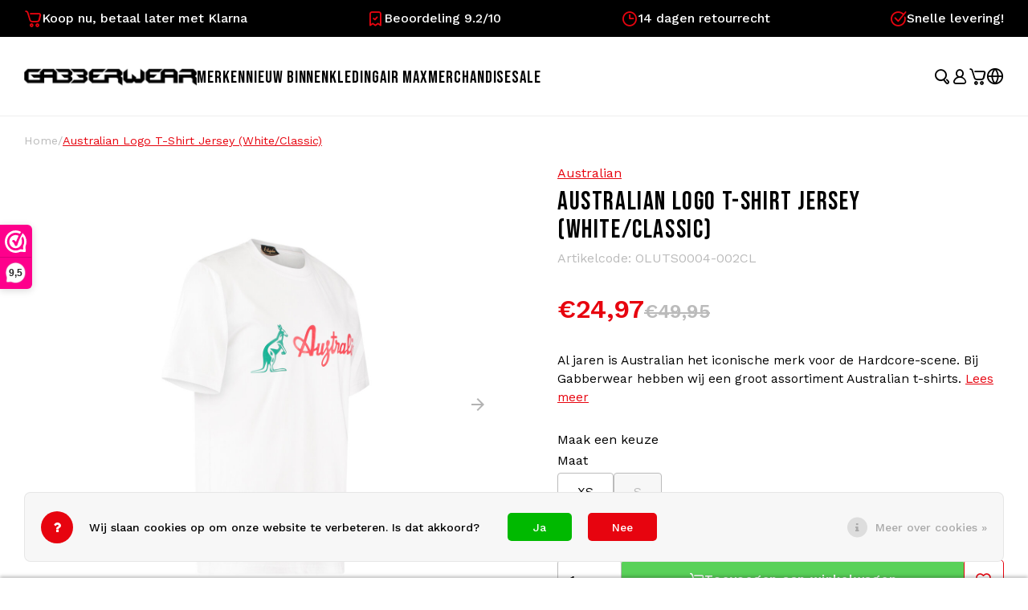

--- FILE ---
content_type: text/html;charset=utf-8
request_url: https://www.gabberwear.nl/nl/australian-logo-t-shirt-jersey-whiteclassic.html
body_size: 17308
content:
<!DOCTYPE html>
<html lang="nl">
	
  <head>
    
        
    <meta charset="utf-8"/>
<!-- [START] 'blocks/head.rain' -->
<!--

  (c) 2008-2026 Lightspeed Netherlands B.V.
  http://www.lightspeedhq.com
  Generated: 20-01-2026 @ 04:42:43

-->
<link rel="canonical" href="https://www.gabberwear.nl/nl/australian-logo-t-shirt-jersey-whiteclassic.html"/>
<link rel="alternate" href="https://www.gabberwear.nl/nl/index.rss" type="application/rss+xml" title="Nieuwe producten"/>
<link href="https://cdn.webshopapp.com/assets/cookielaw.css?2025-02-20" rel="stylesheet" type="text/css"/>
<meta name="robots" content="noodp,noydir"/>
<meta name="google-site-verification" content="zGNQK_0Haxn8pm4rPylHlnwnZtdxiLgVfG-dbgIiPSQ"/>
<meta property="og:url" content="https://www.gabberwear.nl/nl/australian-logo-t-shirt-jersey-whiteclassic.html?source=facebook"/>
<meta property="og:site_name" content="Gabberwear"/>
<meta property="og:title" content="Australian Logo T-Shirt Jersey (White/Classic)"/>
<meta property="og:description" content="Australian Logo T-Shirt Jersey (White/Classic) | #1 Hardcore Webshop | Gabberwear | Snelle Levering in Nederland"/>
<meta property="og:image" content="https://cdn.webshopapp.com/shops/298796/files/365015542/australian-australian-logo-t-shirt-jersey-white-cl.jpg"/>
<script src="https://facebook.dmwsconnector.nl/shop-assets/298796/capi.js?id=0e3d095831000a394c1b6cff2c8fb3ec"></script>
<script src="https://app.dmws.plus/shop-assets/298796/dmws-plus-loader.js?id=6367d2f0a1d776b76bd855625153862a"></script>
<script>
(function(w,d,s,l,i){w[l]=w[l]||[];w[l].push({'gtm.start':
new Date().getTime(),event:'gtm.js'});var f=d.getElementsByTagName(s)[0],
j=d.createElement(s),dl=l!='dataLayer'?'&l='+l:'';j.async=true;j.src=
'https://www.googletagmanager.com/gtm.js?id='+i+dl;f.parentNode.insertBefore(j,f);
})(window,document,'script','dataLayer','GTM-T95B6RJ');
</script>
<!--[if lt IE 9]>
<script src="https://cdn.webshopapp.com/assets/html5shiv.js?2025-02-20"></script>
<![endif]-->
<!-- [END] 'blocks/head.rain' -->
    <title>Australian Logo T-Shirt Jersey (White/Classic) - Gabberwear</title>
    <meta name="description" content="Australian Logo T-Shirt Jersey (White/Classic) | #1 Hardcore Webshop | Gabberwear | Snelle Levering in Nederland" />
    <meta name="keywords" content="australian t-shirt, australian, t-shirt, t-shirts" />
    <meta http-equiv="X-UA-Compatible" content="IE=edge,chrome=1">
    <meta name="viewport" content="width=device-width, initial-scale=1.0">
    <meta name="apple-mobile-web-app-capable" content="yes">
    <meta name="apple-mobile-web-app-status-bar-style" content="black">
    <meta property="fb:app_id" content="966242223397117"/>
    <meta name="viewport" content="width=device-width, initial-scale=1, maximum-scale=1, user-scalable=0"/>
    <meta name="apple-mobile-web-app-capable" content="yes">
    <meta name="HandheldFriendly" content="true" /> 
		<meta name="apple-mobile-web-app-title" content="Gabberwear">
  	<meta property="og:image" content="https://cdn.webshopapp.com/shops/298796/themes/184439/v/2570623/assets/logo.png?20250217175557" />  
		<link rel="apple-touch-icon-precomposed" href="https://cdn.webshopapp.com/shops/298796/themes/184439/assets/homescreen-icon.jpg?20260116140606"/>
  
    <link rel="shortcut icon" href="https://cdn.webshopapp.com/shops/298796/themes/184439/v/2552369/assets/favicon.ico?20250217171239" type="image/x-icon" />
    <link href='//fonts.googleapis.com/css?family=Work%20Sans:400,300,500,600,700,800,900' rel='stylesheet' type='text/css'>
    <link href='//fonts.googleapis.com/css?family=Bebas%20Neue:400,300,500,600,700,800,900' rel='stylesheet' type='text/css'>
    <link rel="stylesheet" href="https://cdn.webshopapp.com/shops/298796/themes/184439/assets/bootstrap.css?20260116140606" />
    <link rel="stylesheet" href="https://cdn.webshopapp.com/shops/298796/themes/184439/assets/font-awesome-min.css?20260116140606" />
    <link rel="stylesheet" href="https://cdn.webshopapp.com/shops/298796/themes/184439/assets/icons-gabberwear.css?20260116140606" />
  	  	<link href="https://cdn.webshopapp.com/shops/298796/themes/184439/assets/gibbon-icons.css?20260116140606" rel="stylesheet">
    <link rel="stylesheet" href="https://cdn.webshopapp.com/shops/298796/themes/184439/assets/owl-carousel-min.css?20260116140606" />  
    <link rel="stylesheet" href="https://cdn.webshopapp.com/shops/298796/themes/184439/assets/semantic.css?20260116140606" />  
    <link rel="stylesheet" href="https://cdn.webshopapp.com/shops/298796/themes/184439/assets/jquery-fancybox-min.css?20260116140606" /> 
    <link rel="stylesheet" href="https://cdn.webshopapp.com/shops/298796/themes/184439/assets/style.css?20260116140606?1768880563" /> 
    <link rel="stylesheet" href="https://cdn.webshopapp.com/shops/298796/themes/184439/assets/settings.css?20260116140606" />  
    <link rel="stylesheet" href="https://cdn.webshopapp.com/shops/298796/themes/184439/assets/daniel.css?20260116140606" /> 
    <link rel="stylesheet" href="https://cdn.webshopapp.com/shops/298796/themes/184439/assets/gabberwear.css?20260116140606?1768880563" /> 
    <link rel="stylesheet" href="https://cdn.webshopapp.com/assets/gui-2-0.css?2025-02-20" />
    <link rel="stylesheet" href="https://cdn.webshopapp.com/assets/gui-responsive-2-0.css?2025-02-20" />   
  	<link href='https://unpkg.com/boxicons@2.0.9/css/boxicons.min.css' rel='stylesheet'>
    <link rel="stylesheet" href="https://cdn.webshopapp.com/shops/298796/themes/184439/assets/custom.css?20260116140606" />

    <script src="https://cdn.webshopapp.com/assets/jquery-1-9-1.js?2025-02-20"></script>
    <script src="https://cdn.webshopapp.com/assets/jquery-ui-1-10-1.js?2025-02-20"></script>
    
   
    <script src="https://cdn.webshopapp.com/shops/298796/themes/184439/assets/bootstrap.js?20260116140606"></script>
    <script src="https://cdn.webshopapp.com/shops/298796/themes/184439/assets/owl-carousel-min.js?20260116140606"></script>
    <script src="https://cdn.webshopapp.com/shops/298796/themes/184439/assets/semantic.js?20260116140606"></script>
    <script src="https://cdn.webshopapp.com/shops/298796/themes/184439/assets/jquery-fancybox-min.js?20260116140606"></script>
    <script src="https://cdn.webshopapp.com/shops/298796/themes/184439/assets/moment.js?20260116140606"></script>  
    <script src="https://cdn.webshopapp.com/shops/298796/themes/184439/assets/js-cookie.js?20260116140606"></script>
    <script src="https://cdn.webshopapp.com/shops/298796/themes/184439/assets/jquery-countdown-min.js?20260116140606"></script>
  	<script src="https://cdn.webshopapp.com/shops/298796/themes/184439/assets/masonry.js?20260116140606"></script>
    <script src="https://cdn.webshopapp.com/shops/298796/themes/184439/assets/global.js?20260116140606?1768880563"></script>
  	<script src="//cdnjs.cloudflare.com/ajax/libs/jqueryui-touch-punch/0.2.3/jquery.ui.touch-punch.min.js"></script>
    
    <script src="https://cdn.webshopapp.com/shops/298796/themes/184439/assets/jcarousel.js?20260116140606"></script>
    <script src="https://cdn.webshopapp.com/assets/gui.js?2025-02-20"></script>
    <script src="https://cdn.webshopapp.com/assets/gui-responsive-2-0.js?2025-02-20"></script>
    
        
    
    <!--[if lt IE 9]>
    <link rel="stylesheet" href="https://cdn.webshopapp.com/shops/298796/themes/184439/assets/style-ie.css?20260116140606" />
    <![endif]-->
  </head>  <body class=" no-mobile-bar"><script type="application/ld+json">
[
			{
    "@context": "http://schema.org",
    "@type": "BreadcrumbList",
    "itemListElement":
    [
      {
        "@type": "ListItem",
        "position": 1,
        "item": {
        	"@id": "https://www.gabberwear.nl/nl/",
        	"name": "Home"
        }
      },
    	    	{
    		"@type": "ListItem",
     		"position": 2,
     		"item":	{
      		"@id": "https://www.gabberwear.nl/nl/australian-logo-t-shirt-jersey-whiteclassic.html",
      		"name": "Australian Logo T-Shirt Jersey (White/Classic)"
    		}
    	}    	    ]
  },
      
      
  {
    "@context": "http://schema.org",
    "@type": "Product", 
    "name": "Australian Australian Logo T-Shirt Jersey (White/Classic)",
    "url": "https://www.gabberwear.nl/nl/australian-logo-t-shirt-jersey-whiteclassic.html",
    "brand": "Australian",    "description": "Australian Logo T-Shirt Jersey (White/Classic) | #1 Hardcore Webshop | Gabberwear | Snelle Levering in Nederland",    "image": "https://cdn.webshopapp.com/shops/298796/files/365015542/300x250x2/australian-australian-logo-t-shirt-jersey-white-cl.jpg",        "mpn": "OLUTS0004-002CL",    "sku": "OLUTS0004-002CL",    "offers": {
      "@type": "Offer",
            "price": "24.97",
      "priceCurrency": "EUR",
            "url": "https://www.gabberwear.nl/nl/australian-logo-t-shirt-jersey-whiteclassic.html",
      "priceValidUntil": "2027-01-20"
            	,"availability": "https://schema.org/InStock"
                ,"inventoryLevel": "1"
                    
    }
      },
      
    {
  "@context": "http://schema.org",
  "@id": "https://www.gabberwear.nl/nl/#Organization",
  "@type": "Organization",
  "url": "https://www.gabberwear.nl/", 
  "name": "Gabberwear",
  "logo": "https://cdn.webshopapp.com/shops/298796/themes/184439/v/2570623/assets/logo.png?20250217175557",
  "telephone": "",
  "email": ""
    }
  ]
</script><div class="cart-messages hidden"><ul></ul></div><div id="login-popup" class="mobile-popup" data-popup="login"><div class="popup-inner"><div class="title-small title-font">Inloggen</div><form class="formLogin" id="formLogin" action="https://www.gabberwear.nl/nl/account/loginPost/?return=https%3A%2F%2Fwww.gabberwear.nl%2Fnl%2Faustralian-logo-t-shirt-jersey-whiteclassic.html" method="post"><input type="hidden" name="key" value="882e2d8849cdc9c77962d3c53cc1dc8a" /><input type="hidden" name="type" value="login" /><input type="submit" hidden/><input type="text" name="email" id="formLoginEmail" value="" placeholder="E-mailadres" class="standard-input" /><input type="password" name="password" id="formLoginPassword" value="" placeholder="Wachtwoord" class="standard-input"/><div class="buttons"><a class="btn accent" href="#" onclick="$('#formLogin').submit(); return false;" title="Inloggen">Inloggen</a></div></form><div class="options"><a class="forgot-pw" href="https://www.gabberwear.nl/nl/account/password/">Wachtwoord vergeten?</a><span class="or">of</span><a class="no-account" href="https://www.gabberwear.nl/nl/account/register/">Nog geen account? Klik</a></div></div><div class="close-popup"><div class="close-popup-inner"><a href="javascript:;" class="close-mobile-popup" data-fancybox-close>
        Sluiten
      </a></div></div></div><div id="language-currency-popup" class="language-currency-popup mobile-popup"><div class="popup-inner"><div class="language-section"><div class="title-small title-font">Taal</div><div class="options-wrap"><div class="option active"><a href="https://www.gabberwear.nl/nl/go/product/119996084"><div class="inner"><div class="icon"><img src="https://cdn.webshopapp.com/shops/298796/themes/184439/assets/flag-nl.svg?20260116140606" alt="flag-Nederlands"></div><div class="text">Nederlands</div></div></a></div><div class="option"><a href="https://www.gabberwear.nl/de/go/product/119996084"><div class="inner"><div class="icon"><img src="https://cdn.webshopapp.com/shops/298796/themes/184439/assets/flag-de.svg?20260116140606" alt="flag-Deutsch"></div><div class="text">Deutsch</div></div></a></div><div class="option"><a href="https://www.gabberwear.nl/en/go/product/119996084"><div class="inner"><div class="icon"><img src="https://cdn.webshopapp.com/shops/298796/themes/184439/assets/flag-en.svg?20260116140606" alt="flag-English"></div><div class="text">English</div></div></a></div></div></div><div class="close-popup"><div class="close-popup-inner"><a href="javascript:;" class="close-mobile-popup" data-fancybox-close>
          Sluiten
        </a></div></div></div></div><div class="mobile-menu mobile-popup" data-popup="menu"><div class="popup-inner"><div class="menu-wrap"><div class="breads">Hoofdmenu</div><div class="title-small title-font">Categorieën</div><div class="menu"><ul><li class=""><a href="https://www.gabberwear.nl/nl/brands/">Merken</a></li><li class=""><a class="normal-link" href="https://www.gabberwear.nl/nl/nieuw-binnen/">Nieuw binnen</a></li><li class=""><a class="normal-link" href="https://www.gabberwear.nl/nl/kleding/">Kleding<span class="more-cats"><i class="fa fa-chevron-right"></i></span></a><div class="subs"><div class="breads">Hoofdmenu / kleding</div><div class="title-small title-font text-center subs-back"><i class="fa fa-chevron-left"></i>Kleding</div><ul class=""><li class=""><a class="normal-link" href="https://www.gabberwear.nl/nl/kleding/bomberjacks/">Bomberjacks</a></li><li class=""><a class="normal-link" href="https://www.gabberwear.nl/nl/kleding/sweaters-hoodies/">Sweaters &amp; Hoodies</a></li><li class=""><a class="normal-link" href="https://www.gabberwear.nl/nl/kleding/trainingspakken/">Trainingspakken<span class="more-cats"><i class="fa fa-chevron-right"></i></span></a><div class="subs"><div class="breads">Hoofdmenu / kleding / bomberjacks / sweaters &amp; hoodies / trainingspakken</div><div class="title-small title-font text-center subs-back"><i class="fa fa-chevron-left"></i>Trainingspakken</div><ul class=""><li class=""><a class="normal-link" href="https://www.gabberwear.nl/nl/kleding/trainingspakken/australian-trainingspakken/">Australian Trainingspakken</a></li></ul></div></li><li class=""><a class="normal-link" href="https://www.gabberwear.nl/nl/kleding/trainingsjasjes/">Trainingsjasjes<span class="more-cats"><i class="fa fa-chevron-right"></i></span></a><div class="subs"><div class="breads">Hoofdmenu / kleding / bomberjacks / sweaters &amp; hoodies / trainingspakken / trainingsjasjes</div><div class="title-small title-font text-center subs-back"><i class="fa fa-chevron-left"></i>Trainingsjasjes</div><ul class=""><li class=""><a class="normal-link" href="https://www.gabberwear.nl/nl/kleding/trainingsjasjes/australian-trainingsjasjes/">Australian Trainingsjasjes</a></li><li class=""><a class="normal-link" href="https://www.gabberwear.nl/nl/kleding/trainingsjasjes/100-hardcore-trainingsjasjes/">100% Hardcore Trainingsjasjes</a></li></ul></div></li><li class=""><a class="normal-link" href="https://www.gabberwear.nl/nl/kleding/broeken/">Broeken<span class="more-cats"><i class="fa fa-chevron-right"></i></span></a><div class="subs"><div class="breads">Hoofdmenu / kleding / bomberjacks / sweaters &amp; hoodies / trainingspakken / trainingsjasjes / broeken</div><div class="title-small title-font text-center subs-back"><i class="fa fa-chevron-left"></i>Broeken</div><ul class=""><li class=""><a class="normal-link" href="https://www.gabberwear.nl/nl/kleding/broeken/australian-broeken/">Australian broeken</a></li><li class=""><a class="normal-link" href="https://www.gabberwear.nl/nl/kleding/broeken/100-hardcore-broeken/">100% Hardcore Broeken</a></li></ul></div></li><li class=""><a class="normal-link" href="https://www.gabberwear.nl/nl/kleding/t-shirts/">T-Shirts<span class="more-cats"><i class="fa fa-chevron-right"></i></span></a><div class="subs"><div class="breads">Hoofdmenu / kleding / bomberjacks / sweaters &amp; hoodies / trainingspakken / trainingsjasjes / broeken / t-shirts</div><div class="title-small title-font text-center subs-back"><i class="fa fa-chevron-left"></i>T-Shirts</div><ul class=""><li class=""><a class="normal-link" href="https://www.gabberwear.nl/nl/kleding/t-shirts/australian-t-shirts/">Australian t-shirts</a></li><li class=""><a class="normal-link" href="https://www.gabberwear.nl/nl/kleding/t-shirts/100-hardcore-t-shirts/">100% Hardcore t-shirts</a></li><li class=""><a class="normal-link" href="https://www.gabberwear.nl/nl/kleding/t-shirts/lonsdale-t-shirts/">Lonsdale t-shirts</a></li></ul></div></li><li class=""><a class="normal-link" href="https://www.gabberwear.nl/nl/kleding/voetbalshirts/">Voetbalshirts</a></li><li class=""><a class="normal-link" href="https://www.gabberwear.nl/nl/kleding/polos/">Polo&#039;s</a></li><li class=""><a class="normal-link" href="https://www.gabberwear.nl/nl/kleding/korte-broeken/">Korte Broeken</a></li><li class=""><a class="normal-link" href="https://www.gabberwear.nl/nl/kleding/dames/">Dames<span class="more-cats"><i class="fa fa-chevron-right"></i></span></a><div class="subs"><div class="breads">Hoofdmenu / kleding / bomberjacks / sweaters &amp; hoodies / trainingspakken / trainingsjasjes / broeken / t-shirts / voetbalshirts / polo&#039;s / korte broeken / dames</div><div class="title-small title-font text-center subs-back"><i class="fa fa-chevron-left"></i>Dames</div><ul class=""><li class=""><a class="normal-link" href="https://www.gabberwear.nl/nl/kleding/dames/dames-tops/">Dames Tops</a></li></ul></div></li><li class=""><a class="normal-link" href="https://www.gabberwear.nl/nl/kleding/jassen/">Jassen</a></li><li class=""><a class="normal-link" href="https://www.gabberwear.nl/nl/kleding/legerkleding/">Legerkleding</a></li><li class=""><a class="normal-link" href="https://www.gabberwear.nl/nl/kleding/sokken/">Sokken</a></li><li class=""><a class="normal-link" href="https://www.gabberwear.nl/nl/kleding/ondergoed/">Ondergoed</a></li></ul></div></li><li class=""><a class="normal-link" href="https://www.gabberwear.nl/nl/air-max/">Air Max</a></li><li class=""><a class="normal-link" href="https://www.gabberwear.nl/nl/merchandise/">Merchandise<span class="more-cats"><i class="fa fa-chevron-right"></i></span></a><div class="subs"><div class="breads">Hoofdmenu / merchandise</div><div class="title-small title-font text-center subs-back"><i class="fa fa-chevron-left"></i>Merchandise</div><ul class=""><li class=""><a class="normal-link" href="https://www.gabberwear.nl/nl/merchandise/festival-essentials/">Festival Essentials</a></li><li class=""><a class="normal-link" href="https://www.gabberwear.nl/nl/merchandise/cadeautips-0-10-euro/">Cadeautips 0-10 Euro</a></li><li class=""><a class="normal-link" href="https://www.gabberwear.nl/nl/merchandise/cadeautips-tot-25-euro/">Cadeautips tot 25 Euro</a></li><li class=""><a class="normal-link" href="https://www.gabberwear.nl/nl/merchandise/mutsen/">Mutsen</a></li><li class=""><a class="normal-link" href="https://www.gabberwear.nl/nl/merchandise/caps/">Caps</a></li><li class=""><a class="normal-link" href="https://www.gabberwear.nl/nl/merchandise/heuptassen/">Heuptassen</a></li><li class=""><a class="normal-link" href="https://www.gabberwear.nl/nl/merchandise/waaiers/">Waaiers</a></li><li class=""><a class="normal-link" href="https://www.gabberwear.nl/nl/merchandise/stickers/">Stickers</a></li><li class=""><a class="normal-link" href="https://www.gabberwear.nl/nl/merchandise/zonnebrillen/">Zonnebrillen</a></li><li class=""><a class="normal-link" href="https://www.gabberwear.nl/nl/merchandise/vlaggen/">Vlaggen</a></li><li class=""><a class="normal-link" href="https://www.gabberwear.nl/nl/merchandise/polsbandjes/">Polsbandjes</a></li><li class=""><a class="normal-link" href="https://www.gabberwear.nl/nl/merchandise/rugtassen/">Rugtassen</a></li><li class=""><a class="normal-link" href="https://www.gabberwear.nl/nl/merchandise/aanstekers/">Aanstekers</a></li><li class=""><a class="normal-link" href="https://www.gabberwear.nl/nl/merchandise/sleutelhangers/">Sleutelhangers</a></li><li class=""><a class="normal-link" href="https://www.gabberwear.nl/nl/merchandise/sieraden/">Sieraden</a></li></ul></div></li><li class=""><a class="normal-link" href="https://www.gabberwear.nl/nl/sale/">SALE</a></li></ul><ul><li><a href="javascript:;">Taal - NL<span class="more-cats"><i class="fa fa-chevron-right"></i></span></a><div class="subs"><div class="breads">Hoofdmenu</div><div class="title-small title-font text-center subs-back"><i class="fa fa-chevron-left"></i>Taal</div><ul class=""><li class="active"><a class="normal-link" href="https://www.gabberwear.nl/nl/">Nederlands</a></li><li class=""><a class="normal-link" href="https://www.gabberwear.nl/de/">Deutsch</a></li><li class=""><a class="normal-link" href="https://www.gabberwear.nl/en/">English</a></li></ul></div></li><li class="highlight hidden-sm"><a class="open-mobile-slide" data-popup="login" href="javascript:;">Inloggen</a></li></ul></div></div></div><div class="close-popup dark"><div class="close-popup-inner"><a href="javascript:;" class="close-mobile-popup" data-fancybox-close>
        Sluiten
      </a></div></div></div><header id="header" class="with-small-logo on-other light"><div class="header-spacer"></div><div class="main-header"><div class="usp-bar topbar"><div class="container"><ul class=""><li><a><i class="gwi-basket"></i>Koop nu, betaal later met Klarna</a></li><li><a><i class="gwi-receipt"></i>Beoordeling 9.2/10</a></li><li><a><i class="gwi-time"></i>14 dagen retourrecht</a></li><li><a><i class="gwi-check"></i>Snelle levering!</a></li></ul></div></div><div class="container"><div class="inner"><div class="header__icons visible-xs"><ul><li><a class="open-mobile-slide" data-popup="menu" data-main-link href="javascript:;"><i class="sm sm-bars"></i></a></li></ul></div><div class="logo small-logo align-middle"><a href="https://www.gabberwear.nl/nl/"><img src="https://cdn.webshopapp.com/shops/298796/themes/184439/v/2570623/assets/logo.png?20250217175557" alt="Gabberwear"></a></div><div class="h-menu title-font hidden-xs hidden-sm"><ul><li><a href="https://www.gabberwear.nl/nl/brands/" title="Merken">Merken</a></li><li class=" "><a href="https://www.gabberwear.nl/nl/nieuw-binnen/">Nieuw binnen</a></li><li class=" has-subs"><a href="https://www.gabberwear.nl/nl/kleding/">Kleding</a><ul><li><a href="https://www.gabberwear.nl/nl/kleding/bomberjacks/">Bomberjacks</a></li><li><a href="https://www.gabberwear.nl/nl/kleding/sweaters-hoodies/">Sweaters &amp; Hoodies</a></li><li><a href="https://www.gabberwear.nl/nl/kleding/trainingspakken/">Trainingspakken</a></li><li><a href="https://www.gabberwear.nl/nl/kleding/trainingsjasjes/">Trainingsjasjes</a></li><li><a href="https://www.gabberwear.nl/nl/kleding/broeken/">Broeken</a></li><li><a href="https://www.gabberwear.nl/nl/kleding/t-shirts/">T-Shirts</a></li><li><a href="https://www.gabberwear.nl/nl/kleding/voetbalshirts/">Voetbalshirts</a></li><li><a href="https://www.gabberwear.nl/nl/kleding/polos/">Polo&#039;s</a></li><li><a href="https://www.gabberwear.nl/nl/kleding/korte-broeken/">Korte Broeken</a></li><li><a href="https://www.gabberwear.nl/nl/kleding/dames/">Dames</a></li><li><a href="https://www.gabberwear.nl/nl/kleding/jassen/">Jassen</a></li><li><a href="https://www.gabberwear.nl/nl/kleding/legerkleding/">Legerkleding</a></li><li><a href="https://www.gabberwear.nl/nl/kleding/sokken/">Sokken</a></li><li><a href="https://www.gabberwear.nl/nl/kleding/ondergoed/">Ondergoed</a></li></ul></li><li class=" "><a href="https://www.gabberwear.nl/nl/air-max/">Air Max</a></li><li class=" has-subs"><a href="https://www.gabberwear.nl/nl/merchandise/">Merchandise</a><ul><li><a href="https://www.gabberwear.nl/nl/merchandise/festival-essentials/">Festival Essentials</a></li><li><a href="https://www.gabberwear.nl/nl/merchandise/cadeautips-0-10-euro/">Cadeautips 0-10 Euro</a></li><li><a href="https://www.gabberwear.nl/nl/merchandise/cadeautips-tot-25-euro/">Cadeautips tot 25 Euro</a></li><li><a href="https://www.gabberwear.nl/nl/merchandise/mutsen/">Mutsen</a></li><li><a href="https://www.gabberwear.nl/nl/merchandise/caps/">Caps</a></li><li><a href="https://www.gabberwear.nl/nl/merchandise/heuptassen/">Heuptassen</a></li><li><a href="https://www.gabberwear.nl/nl/merchandise/waaiers/">Waaiers</a></li><li><a href="https://www.gabberwear.nl/nl/merchandise/stickers/">Stickers</a></li><li><a href="https://www.gabberwear.nl/nl/merchandise/zonnebrillen/">Zonnebrillen</a></li><li><a href="https://www.gabberwear.nl/nl/merchandise/vlaggen/">Vlaggen</a></li><li><a href="https://www.gabberwear.nl/nl/merchandise/polsbandjes/">Polsbandjes</a></li><li><a href="https://www.gabberwear.nl/nl/merchandise/rugtassen/">Rugtassen</a></li><li><a href="https://www.gabberwear.nl/nl/merchandise/aanstekers/">Aanstekers</a></li><li><a href="https://www.gabberwear.nl/nl/merchandise/sleutelhangers/">Sleutelhangers</a></li><li><a href="https://www.gabberwear.nl/nl/merchandise/sieraden/">Sieraden</a></li></ul></li><li class=" "><a href="https://www.gabberwear.nl/nl/sale/">SALE</a></li></ul></div><div class="search-bar hidden-xs"><form action="https://www.gabberwear.nl/nl/search/" method="get" id="formSearch"  class="search-form"  data-search-type="desktop"><div class="relative search-wrap"><input type="text" name="q" autocomplete="off"  value="" placeholder="Zoeken..." class="standard-input" data-input="desktop"/><span onclick="$(this).closest('form').submit();" title="Zoeken" class="icon icon-search"><i class="gwi-search"></i></span><span onclick="$(this).closest('form').find('input').val('').trigger('keyup'); $('#header .search-bar').toggleClass('active');" class="icon icon-hide-search hidden"><i class="gwi-x-circle"></i></span></div><div class="search-overlay general-overlay"></div></form></div><div class="header__icons"><ul><li class="hidden-xs"><a 
                href="javascript:;" 
                title="Zoeken"
                class="sm-toggle-search"
                              ><div class="icon-wrap"><i class="gwi-search"></i></div></a></li><li class="visible-xs"><a 
                href="javascript:;" 
                title="Zoeken"
                class="open-mobile-slide"
                                data-popup="search"
                              ><div class="icon-wrap"><i class="gwi-search"></i></div></a></li><li class=""><a 
                href="https://www.gabberwear.nl/nl/account/" 
                title="Mijn account"
                class=""
                              ><div class="icon-wrap"><i class="gwi-user"></i></div></a></li><li class="cart-action"><a 
                href="https://www.gabberwear.nl/nl/cart/" 
                title="Winkelwagen"
                class=""
                              ><div class="icon-wrap"><i class="gwi-basket"></i></div></a></li><li class="hidden-xs"><a 
                href="#language-currency-popup" 
                title="Taal"
                class=""
                                data-fancybox=""
                              ><div class="icon-wrap"><i class="sm sm-globe"></i></div></a></li></ul></div></div></div><div class="search-autocomplete hidden-xs" data-search-type="desktop"><div class="container"><div class="box"><div class="title-small title-font">Zoekresultaten voor "<span data-search-query></span>"</div><div class="inner-wrap"><div class="side  filter-style-classic"><div class="filter-scroll-wrap"><div class="filter-scroll"><div class="subtitle title-font">Filters</div><form data-search-type="desktop"><div class="filter-boxes"><div class="filter-wrap sort"><select name="sort" class="custom-select"></select></div></div><div class="filter-boxes custom-filters"></div></form></div></div></div><div class="results"><div class="feat-categories hidden"><div class="subtitle title-font">Categorieën</div><div class="cats"><ul></ul></div></div><div class="search-products products-livesearch row"></div><div class="more"><a href="#" class="btn accent">Bekijk alle resultaten <span>(0)</span></a></div><div class="notfound">Geen producten gevonden...</div></div></div></div></div></div></div></header><div class="mobile-search mobile-popup visible-xs" data-popup="search"><div class="popup-inner"><div class="title-small title-font">Zoek uw product</div><form action="https://www.gabberwear.nl/nl/search/" method="get" id="formSearchMobile" class="search-form" data-search-type="mobile"><div class="relative search-wrap"><input type="text" name="q" autocomplete="off"  value="" placeholder="Zoeken..." class="standard-input"  data-input="mobile"/><span onclick="$(this).closest('form').submit();" title="Zoeken" class="icon"><i class="sm sm-search"></i></span></div></form><div class="search-autocomplete" data-search-type="mobile"><div class="title-small title-font">Zoekresultaten voor "<span data-search-query></span>"</div><div class="inner-wrap"><div class="results"><div class="feat-categories hidden"><div class="subtitle title-font">Categorieën</div><div class="cats"><ul></ul></div></div><div class="search-products products-livesearch row"></div><div class="more"><a href="#" class="btn accent">Bekijk alle resultaten <span>(0)</span></a></div><div class="notfound">Geen producten gevonden...</div></div></div></div></div><div class="close-popup"><div class="close-popup-inner"><a href="javascript:;" class="close-mobile-popup" data-fancybox-close>
        Sluiten
      </a></div></div></div><main><div class="main-content"><div class="message-wrap live-message"><div class="message"><div class="icon info"><i class="fa fa-info"></i></div><div class="text"><ul><li>Lorem ipsum</li></ul></div></div></div><div id="add-review-popup" class="add-review-popup mobile-popup" data-popup="add-review"><div class="popup-inner"><div class="title-wrap"><div class="subtitle">Je beoordeling toevoegen</div><div class="title-small title-font">Australian Logo T-Shirt Jersey (White/Classic)</div></div><form action="https://www.gabberwear.nl/nl/account/reviewPost/119996084/" method="post"><input type="hidden" name="key" value="882e2d8849cdc9c77962d3c53cc1dc8a"><input class="standard-input required" type="text" name="name" value="" placeholder="Naam"><select id="gui-form-score" name="score" class="custom-select"><option value="1">1 star</option><option value="2">2 stars</option><option value="3">3 stars</option><option value="4">4 stars</option><option value="5" selected="selected">5 stars</option></select><textarea name="review" placeholder="Beoordelen" class="standard-input required"></textarea><div class="button"><a class="btn submit-form accent" href="javascript:;">Opslaan</a></div></form><div class="close-popup"><div class="close-popup-inner"><a href="javascript:;" class="close-mobile-popup" data-fancybox-close>
          Sluiten
        </a></div></div></div></div><div id="productpage"><div class="stickycart "><div class="sticky-details"><div class="image"><img src="https://cdn.webshopapp.com/shops/298796/files/365015542/50x50x2/image.jpg" alt="Australian Australian Logo T-Shirt Jersey (White/Classic)" title="Australian Australian Logo T-Shirt Jersey (White/Classic)"></div><div class="sticky-info"><div class="sticky-title product-title title-font">Australian Logo T-Shirt Jersey (White/Classic)</div><div class="stock"><div class="stock__item green success-color"><i class="gwi-check"></i>
																	1
																Op voorraad</div><div class="delivery__item">Op werkdagen voor 16:00 besteld, vandaag verzonden</div></div></div><div class="price-stock"><div class="price align-bottom"><span class="new-price"><span class="price-wrap">€24,97</span></span><span class="old-price"><span class="price-wrap">
															€49,95
													</span></span></div></div></div><form action="https://www.gabberwear.nl/nl/cart/add/295992835/" method="post"><div class="cartblock"><select name="quantity" class="custom-select"><option value="1"%>1</option><option value="2"%>2</option><option value="3"%>3</option><option value="4"%>4</option><option value="5"%>5</option><option value="6"%>6</option><option value="7"%>7</option><option value="8"%>8</option><option value="9"%>9</option><option value="10"%>10</option></select><a href="javascript:;" onclick="$(this).closest('form').submit();" class="btn cart-btn add-cart" title="Toevoegen aan winkelwagen"><i class="gwi-basket"></i>Toevoegen aan winkelwagen</a></div></form></div><div class="product-detail-outer"><div class="product-detail-wrap"><div class="container"><div class="breadcrumbs"><a href="https://www.gabberwear.nl/nl/" title="Home">Home</a><span class="slash">/</span><a class="last" href="https://www.gabberwear.nl/nl/australian-logo-t-shirt-jersey-whiteclassic.html">Australian Logo T-Shirt Jersey (White/Classic)</a></div><div class="flex product-detail"><div class="images-wrap"><div class="images"><div class="product-images owl-carousel owl-theme"><div class="item"><a href="https://cdn.webshopapp.com/shops/298796/files/365015542/image.jpg" data-fancybox="product-images"><div class="image"><img src="https://cdn.webshopapp.com/shops/298796/files/365015542/1000x1000x2/image.jpg" alt="Australian Australian Logo T-Shirt Jersey (White/Classic)" title="Australian Australian Logo T-Shirt Jersey (White/Classic)"></div></a></div><div class="item"><a href="https://cdn.webshopapp.com/shops/298796/files/365015537/image.jpg" data-fancybox="product-images"><div class="image"><img src="https://cdn.webshopapp.com/shops/298796/files/365015537/1000x1000x2/image.jpg" alt="Australian Australian Logo T-Shirt Jersey (White/Classic)" title="Australian Australian Logo T-Shirt Jersey (White/Classic)"></div></a></div><div class="item"><a href="https://cdn.webshopapp.com/shops/298796/files/363499190/image.jpg" data-fancybox="product-images"><div class="image"><img src="https://cdn.webshopapp.com/shops/298796/files/363499190/1000x1000x2/image.jpg" alt="Australian Australian Logo T-Shirt Jersey (White/Classic)" title="Australian Australian Logo T-Shirt Jersey (White/Classic)"></div></a></div></div><div class="thumbs hidden-xs product-thumbs owl-carousel owl-theme"><div class="item"><div class="image active" data-index="1"><img src="https://cdn.webshopapp.com/shops/298796/files/365015542/500x500x2/image.jpg" alt="Australian Australian Logo T-Shirt Jersey (White/Classic)" title="Australian Australian Logo T-Shirt Jersey (White/Classic)"></div></div><div class="item"><div class="image" data-index="2"><img src="https://cdn.webshopapp.com/shops/298796/files/365015537/500x500x2/image.jpg" alt="Australian Australian Logo T-Shirt Jersey (White/Classic)" title="Australian Australian Logo T-Shirt Jersey (White/Classic)"></div></div><div class="item"><div class="image" data-index="3"><img src="https://cdn.webshopapp.com/shops/298796/files/363499190/500x500x2/image.jpg" alt="Australian Australian Logo T-Shirt Jersey (White/Classic)" title="Australian Australian Logo T-Shirt Jersey (White/Classic)"></div></div></div></div></div><div class="info"><div class="product-info"><div class="top-info"><div class="product-brand"><a href="https://www.gabberwear.nl/nl/brands/australian/">Australian</a></div><h1 class="product-title title-font">Australian Logo T-Shirt Jersey (White/Classic)</h1><div class="stars-code"><div class="product-code hidden-xs"><span class="title">Artikelcode:</span>
												OLUTS0004-002CL
																					</div></div></div><div class="price-stock"><div class="price align-bottom"><span class="new-price"><span class="price-wrap">€24,97</span></span><span class="old-price"><span class="price-wrap">
																							€49,95
																					</span></span></div></div><p class="product-description hidden-xs">
																														Al jaren is Australian het iconische merk voor de Hardcore-scene. Bij Gabberwear hebben wij een groot assortiment Australian t-shirts.
																																																												<a class="product-read-more" href="javascript:;" onclick="$('.content-toggle-label').trigger('click');" data-scroll=".content-toggle-label">Lees meer</a></p><form action="https://www.gabberwear.nl/nl/cart/add/295992835/" id="product_configure_form" method="post"><div
										class="product-option"><div class="product-configure"><div class="product-configure-inner"><div class="option-wrap product-linked d-none" data-linked-products data-load-by="sku" data-search-url="https://www.gabberwear.nl/nl/search/OLUTS0004-002CL/" data-cur-val="OLUTS0004-002CL" data-cur-id="119996084" data-prev-url="https://www.gabberwear.nl/nl/"><div class="label-wrap"><label class="label-title ">Maak een keuze</label></div><div class="linked-options loading"></div></div><div class="option-wrap product-options"><div class="label-wrap"><label class="label-title ">Maat</label></div><div class="sm-sizes"><a href="javascript:;" data-value="5478961" class=" ">XS</a><a href="javascript:;" data-value="5478962" class=" out-of-stock">S</a></div><select name="option[1337176]" id="product_configure_option_1337176" onchange="document.getElementById('product_configure_form').action = 'https://www.gabberwear.nl/nl/product/options/119996084/'; document.getElementById('product_configure_form').submit();" class="hidden"><option value="5478961" selected="selected">XS</option><option value="5478962">S</option></select></div></div></div><input type="hidden" name="bundle_id" id="product_configure_bundle_id" value=""></div><div class="stock"><div class="stock__item green success-color"><i class="gwi-check"></i>
																									1
																								Op voorraad</div><div class="delivery__item">Op werkdagen voor 16:00 besteld, vandaag verzonden</div></div><div class="cartblock"><select name="quantity" class="custom-select"><option value="1"%>1</option><option value="2"%>2</option><option value="3"%>3</option><option value="4"%>4</option><option value="5"%>5</option><option value="6"%>6</option><option value="7"%>7</option><option value="8"%>8</option><option value="9"%>9</option><option value="10"%>10</option></select><a href="javascript:;" onclick="$(this).closest('form').submit();" class="btn cart-btn add-cart" title="Toevoegen aan winkelwagen"><i class="gwi-basket"></i>Toevoegen aan winkelwagen</a><a href="#login-popup" class="btn add-wish hidden-xs" title="Aan verlanglijst toevoegen" data-fancybox><i class="sm sm-heart-o"></i></a><a class="btn add-wish open-mobile-slide hidden-sm hidden-md hidden-lg" data-popup="login" data-main-link href="javascript:;" title="Aan verlanglijst toevoegen"><i class="sm sm-heart-o"></i></a></div></form><div class="product-usp"><div class="product-usp__item"><i class="gwi-check"></i><span><strong>Gratis verzending</strong> bij bestellingen boven €49 (Nederland)</span></div><div class="product-usp__item"><i class="gwi-check"></i><span>Bestel nu en betaal later <strong>gratis met Klarna</strong></span></div><div class="product-usp__item"><i class="gwi-check"></i><span>Retourneren binnen <strong>14 dagen</strong></span></div></div><input type="checkbox" id="content-toggle" class="content-toggle hidden"><label for="content-toggle" class="content-toggle-label title-small title-font hidden-xs"><i class='bx bx-plus'></i><i class='bx bx-minus'></i>
	Beschrijving</label><div class="toggle-content-tab"><p>Kleur: White/Classic<br />Materiaal: 100% Katoen<br /><br />Al jaren is Australian het iconische merk voor de Hardcore-scene. Bij Gabberwear hebben wij een groot assortiment Australian t-shirts.</p></div></div></div></div></div></div></div><div class="container"><div class="mobile-tabs visible-xs"><a class="open-mobile-slide" data-popup="product-content" href="javascript:;"><div class="title">Productomschrijving</div><i class="fa fa-angle-right"></i></a></div><div class="block-padding-bottom"><div class="content-block"><div class="content-inner"><div class="content-left"><div class="product-content general-content content-col mobile-popup visible-xs" data-popup="product-content" id="product-content"><div class="popup-inner"><div class="title-small title-font">Beschrijving</div><p>Kleur: White/Classic<br />Materiaal: 100% Katoen<br /><br />Al jaren is Australian het iconische merk voor de Hardcore-scene. Bij Gabberwear hebben wij een groot assortiment Australian t-shirts.</p></div><div class="close-popup hidden-sm hidden-md hidden-lg"><div class="close-popup-inner"><a href="javascript:;" class="close-mobile-popup" data-fancybox-close>
								Sluiten
							</a></div></div></div></div></div></div></div></div></div><script>
document.addEventListener('DOMContentLoaded', () => {
      const addToCarts = document.querySelectorAll('.cart-btn');
    addToCarts.forEach(btn => btn.classList.add('disabled'));
  });
</script></div></main><footer id="footer"><div class="main-footer"><div class="container"><div class="columns"><div class="col mob-slide"><div class="footer-logo small-logo"><a href="https://www.gabberwear.nl/nl/"><img src="https://cdn.webshopapp.com/shops/354034/files/458761153/logo.png" alt="Gabberwear"></a></div><div class="content-wrap">
																	Izaak Enschedeweg 36 <br> 2031 CR Haarlem<br>The Netherlands<br><ul class="contact"><li><a href="/cdn-cgi/l/email-protection#5831363e37183f393a3a3d2a2f3d392a763634"><span class="text"><span class="__cf_email__" data-cfemail="a0c9cec6cfe0c7c1c2c2c5d2d7c5c1d28ececc">[email&#160;protected]</span></span></a></li></ul></div><div class="socials"><a href="https://www.facebook.com/Gabberwear/" class="social-icon" target="_blank"><i class="fa fa-facebook" aria-hidden="true"></i></a><a href="https://www.instagram.com/gabberwear" class="social-icon" target="_blank" title="Instagram Gabberwear"><i class="fa fa-instagram" aria-hidden="true"></i></a><a href="https://www.youtube.com/@GabberwearOnline" class="social-icon" target="_blank"><i class="fa fa-youtube" aria-hidden="true"></i></a><a href="https://www.tiktok.com/@gabberwear?_t=ZN-8tTQvZJG3AE&amp;_r=1" class="social-icon" target="_blank"><i class='bx bxl-tiktok'></i></a></div></div><div class="footer-block"><div class="col mob-slide"><div class="footer-title title-font"><h3>Klantenservice</h3></div><div class="content-wrap"><ul><li><a href="https://www.gabberwear.nl/nl/service/retourneren/">Retourneren</a></li><li><a href="https://www.gabberwear.nl/nl/service/shipping-returns/">Verzending</a></li><li><a href="https://www.gabberwear.nl/nl/service/">Klantenservice</a></li><li><a href="https://www.gabberwear.nl/nl/service/about/">Over ons</a></li><li><a href="https://www.gabberwear.nl/nl/service/reviews/">Reviews</a></li><li><a href="https://www.gabberwear.nl/nl/service/payment-methods/">Betaalmethoden</a></li><li><a href="https://www.gabberwear.nl/nl/service/general-terms-conditions/">Algemene voorwaarden</a></li><li><a href="https://www.gabberwear.nl/nl/service/privacy-policy/">Privacybeleid</a></li><li><a href="https://www.gabberwear.nl/nl/service/disclaimer/">Disclaimer</a></li><li><a href="https://www.gabberwear.nl/nl/service/klachtenregeling/">Klachtenregeling</a></li></ul></div></div><div class="col mob-slide"><div class="footer-title title-font"><h3>Producten</h3></div><div class="content-wrap"><ul><li><ahref="https://www.gabberwear.nl/nl/collection/"title="Alle producten">Alle producten</a></li><li><ahref="https://www.gabberwear.nl/nl/collection/?limit=12&amp;sort=popular&amp;max=150&amp;min=0&amp;sort=newest&amp;mode=grid"title="Registreren">Nieuwste producten</a></li><li><ahref="https://www.gabberwear.nl/nl/account/orders/"title="Mijn bestellingen">Aanbiedingen</a></li><li><ahref="https://www.gabberwear.nl/nl/brands/"title="Mijn tickets">Merken</a></li><li><ahref="https://www.gabberwear.nl/nl/tags/"title="Mijn verlanglijst">Tags</a></li></ul></div></div></div></div></div></div><div class="bottom-footer"><div class="container"><div class="flex"><div class="copyright">
							©
							Copyright
							2026
							Gabberwear
														- Theme by
							<a href="https://shopmonkey.nl" target="_blank">Shopmonkey</a></div><div class="payments"><a href="https://www.gabberwear.nl/nl/service/payment-methods/" title="Betaalmethoden"><img src="https://cdn.webshopapp.com/shops/298796/themes/184439/assets/ideal.png?20260116140606" alt="Klarna pay in 3."/></a><a href="https://www.gabberwear.nl/nl/service/payment-methods/" title="Betaalmethoden"><img src="https://cdn.webshopapp.com/shops/298796/themes/184439/assets/paypal.png?20260116140606" alt="Klarna pay in 3."/></a><a href="https://www.gabberwear.nl/nl/service/payment-methods/" title="Betaalmethoden"><img src="https://cdn.webshopapp.com/shops/298796/themes/184439/assets/klarnapaylater.png?20260116140606" alt="Klarna pay later."/></a><a href="https://www.gabberwear.nl/nl/service/payment-methods/" title="Betaalmethoden"><img src="https://cdn.webshopapp.com/shops/298796/themes/184439/assets/large-in3-logo-blue-turqoise.png?20260116140606" alt="Klarna pay in 3."/></a><a href="https://www.gabberwear.nl/nl/service/payment-methods/" title="Betaalmethoden"><img src="https://cdn.webshopapp.com/shops/298796/themes/184439/assets/bancontactmrcash.png?20260116140606" alt="Klarna pay in 3."/></a><a href="https://www.gabberwear.nl/nl/service/payment-methods/" title="Betaalmethoden"><img src="https://cdn.webshopapp.com/shops/298796/themes/184439/assets/visa.png?20260116140606" alt="Klarna pay in 3."/></a><a href="https://www.gabberwear.nl/nl/service/payment-methods/" title="Betaalmethoden"><img src="https://cdn.webshopapp.com/shops/298796/themes/184439/assets/mastercard.png?20260116140606" alt="Klarna pay in 3."/></a></div></div></div></div></footer><div class="compare-overlay general-overlay"></div><div class="compare-block"><div class="container"><div class="compare-wrap"><div class="compare-pop"><a class="head open-compare" href="javascript:;"><div class="title title-font">
            Vergelijk producten
          </div><div class="items" data-compare-items>0</div></a><div class="compare-body"><div class="compare-products"></div><div class="button"><a class="btn accent btn-small" href="https://www.gabberwear.nl/nl/compare/">Start vergelijking</a></div></div></div></div></div></div><script data-cfasync="false" src="/cdn-cgi/scripts/5c5dd728/cloudflare-static/email-decode.min.js"></script><script>
		var shopUrl = 'https://www.gabberwear.nl/nl/';
var shopName = 'Gabberwear';
var shopLogo = 'https://cdn.webshopapp.com/shops/298796/themes/184439/v/2570623/assets/logo.png?20250217175557';
var shopPhone = '';
var shopEmail = 'info@gabberwear.nl';
/* TRANSLATIONS */
var ajaxTranslations = {"Add to cart":"Toevoegen aan winkelwagen","Wishlist":"Verlanglijst","Add to wishlist":"Aan verlanglijst toevoegen","Compare":"Vergelijk","Add to compare":"Toevoegen om te vergelijken","Brands":"Merken","Discount":"Korting","Delete":"Verwijderen","Total excl. VAT":"Totaal excl. btw","Shipping costs":"Verzendkosten","Total incl. VAT":"Totaal incl. btw","Read more":"Lees meer","Read less":"Lees minder","January":"Januari","February":"Februari","March":"Maart","May":"Mei","April":"April","June":"Juni","July":"Juli","August":"Augustus","September":"September","October":"Oktober","November":"November","December":"December","Your review has been accepted for moderation.":"Het taalgebruik in uw review is goedgekeurd.","Order":"Order","Date":"Datum","Total":"Totaal","Status":"Status","View product":"Bekijk product","Awaiting payment":"In afwachting van betaling","Awaiting pickup":"Wacht op afhalen","Picked up":"Afgehaald","Shipped":"Verzonden","Cancelled":"Geannuleerd","No products found":"Geen producten gevonden","Awaiting shipment":"Wacht op verzending","No orders found":"No orders found","Additional costs":"Bijkomende kosten"};
var shopCategories = {"12463052":{"id":12463052,"parent":0,"path":["12463052"],"depth":1,"image":0,"type":"category","url":"nieuw-binnen","title":"Nieuw binnen","description":"Ontdek de nieuwste collectie van Gabberwear en upgrade je hardcore garderobe. Van trainingspakken tot \u00a0t-shirts, wij hebben alles wat je nodig hebt om op te vallen op elk festival.","count":79},"9975227":{"id":9975227,"parent":0,"path":["9975227"],"depth":1,"image":0,"type":"category","url":"kleding","title":"Kleding","description":"Hardcore de rauwe harde muziek die door je lijf heen beukt! Het is eerder een gevoel een \u2018way of life\u2019 dan zomaar een muziekstijl. Dat begrijp je alleen als je gabber bent. Hardcore, dat ben je, dat voel je en dat draag je ook.","count":755,"subs":{"13162942":{"id":13162942,"parent":9975227,"path":["13162942","9975227"],"depth":2,"image":0,"type":"category","url":"kleding\/bomberjacks","title":"Bomberjacks","description":"Een hardcore bomberjack is meer dan zomaar een jas; het is een statement. Een symbool van trouw aan de hardcore en gabber scene. Bij Gabberwear hebben wij een grote collectie bomberjacks speciaal voor jou!","count":18},"9981521":{"id":9981521,"parent":9975227,"path":["9981521","9975227"],"depth":2,"image":0,"type":"category","url":"kleding\/sweaters-hoodies","title":"Sweaters & Hoodies","description":"Bezoek onze webshop voor de grootste collectie Hardcore Sweater van bekende merken als 100% Hardcore, Australian, Frenchcore, Lonsdale, Terror, Uptempo en meer!","count":48},"11090115":{"id":11090115,"parent":9975227,"path":["11090115","9975227"],"depth":2,"image":0,"type":"category","url":"kleding\/trainingspakken","title":"Trainingspakken","description":"Ben jij op zoek naar het ultieme gabber trainingspak dat niet alleen comfortabel is, maar ook een statement maakt? Dan zijn de Australian trainingspakken bij Gabberwear precies wat je zoekt!","count":14,"subs":{"13162344":{"id":13162344,"parent":11090115,"path":["13162344","11090115","9975227"],"depth":3,"image":0,"type":"category","url":"kleding\/trainingspakken\/australian-trainingspakken","title":"Australian Trainingspakken","description":"Een onmiskenbaar icoon binnen de gabber- en hardcorescene: het Australian trainingspak. Met zijn levendige kleuren, gedurfde patronen en onge\u00ebvenaarde comfort is de \"Aussie\" veel meer dan zomaar een kledingstuk.","count":4}}},"9983057":{"id":9983057,"parent":9975227,"path":["9983057","9975227"],"depth":2,"image":0,"type":"category","url":"kleding\/trainingsjasjes","title":"Trainingsjasjes","description":"Bezoek onze webshop voor onze collectie Hardcore Trainingsjasjes van bekende merken: 100% Hardcore, Australian, Frenchcore, Lonsdale, Terror, Uptempo en meer!","count":198,"subs":{"13162525":{"id":13162525,"parent":9983057,"path":["13162525","9983057","9975227"],"depth":3,"image":0,"type":"category","url":"kleding\/trainingsjasjes\/australian-trainingsjasjes","title":"Australian Trainingsjasjes","description":"Een onmiskenbaar icoon in de hardcore scene: het Australian vest. Al decennialang is dit kledingstuk een symbool van trouw aan de gabbercultuur.","count":157},"13162716":{"id":13162716,"parent":9983057,"path":["13162716","9983057","9975227"],"depth":3,"image":0,"type":"category","url":"kleding\/trainingsjasjes\/100-hardcore-trainingsjasjes","title":"100% Hardcore Trainingsjasjes","description":"Ben jij 100% Hardcore? Dan is een authentiek 100% Hardcore trainingsjasje geen kledingstuk, maar een essentieel onderdeel van je identiteit.","count":27}}},"9981627":{"id":9981627,"parent":9975227,"path":["9981627","9975227"],"depth":2,"image":0,"type":"category","url":"kleding\/broeken","title":"Broeken","description":"Bezoek onze webshop voor onze collectie Hardcore Trainingsbroeken van bekende merken: 100% Hardcore, Australian, Frenchcore, Lonsdale, Terror, Uptempo en meer!","count":202,"subs":{"13156382":{"id":13156382,"parent":9981627,"path":["13156382","9981627","9975227"],"depth":3,"image":0,"type":"category","url":"kleding\/broeken\/australian-broeken","title":"Australian broeken","description":"Stap in de wereld van onge\u00ebvenaard comfort en iconische stijl met de originele Australian trainingsbroek. Al decennialang een symbool van de hardcore- en gabberscene en nu een tijdloos fashion item voor iedereen die waarde hecht aan kwaliteit en een authe","count":124},"13162402":{"id":13162402,"parent":9981627,"path":["13162402","9981627","9975227"],"depth":3,"image":0,"type":"category","url":"kleding\/broeken\/100-hardcore-broeken","title":"100% Hardcore Broeken","description":"Een 100% Hardcore broek is een essentieel onderdeel van de garderobe van iedere gabber. Het is meer dan alleen kleding; het is een statement.","count":24}}},"9983107":{"id":9983107,"parent":9975227,"path":["9983107","9975227"],"depth":2,"image":0,"type":"category","url":"kleding\/t-shirts","title":"T-Shirts","description":"Bezoek onze webshop voor de grootste collectie Hardcore T-Shirts van bekende merken als 100% Hardcore, Australian, Frenchcore, Lonsdale, Terror, Uptempo en meer","count":165,"subs":{"13158019":{"id":13158019,"parent":9983107,"path":["13158019","9983107","9975227"],"depth":3,"image":0,"type":"category","url":"kleding\/t-shirts\/australian-t-shirts","title":"Australian t-shirts","description":"Ervaar de perfecte mix van comfort, kwaliteit en iconische stijl met deze originele Australian T-shirts. Gemaakt van 100% premium katoen en voorzien van het wereldberoemde kangaroo-logo.","count":12},"13162383":{"id":13162383,"parent":9983107,"path":["13162383","9983107","9975227"],"depth":3,"image":0,"type":"category","url":"kleding\/t-shirts\/100-hardcore-t-shirts","title":"100% Hardcore t-shirts","description":"Ben jij op zoek naar een 100% Hardcore t-shirt? Dan ben je hier aan het juiste adres. Een T-shirt van 100% Hardcore is meer dan zomaar een kledingstuk; het is een krachtig statement van je liefde voor de hardcore scene.","count":41},"13352089":{"id":13352089,"parent":9983107,"path":["13352089","9983107","9975227"],"depth":3,"image":0,"type":"category","url":"kleding\/t-shirts\/lonsdale-t-shirts","title":"Lonsdale t-shirts","description":"Welkom bij de grootste collectie Lonsdale t-shirts van Nederland! Sinds 2005 is Gabberwear d\u00e9 offici\u00eble en vertrouwde dealer van het iconische Britse merk. Bij ons vind je het complete en nieuwste assortiment Lonsdale shirts, van de klassieke logo-modelle","count":38}}},"13261864":{"id":13261864,"parent":9975227,"path":["13261864","9975227"],"depth":2,"image":0,"type":"category","url":"kleding\/voetbalshirts","title":"Voetbalshirts","description":"Vergeet de standaard clubtenues; hier vind je de meest iconische shirts van topmerken uit de gabberscene zoals Australian, 100% Hardcore, Uptempo en Terror. Deze shirts zijn niet gemaakt voor het veld, maar voor de keiharde beats en de energie van een har","count":18},"13162444":{"id":13162444,"parent":9975227,"path":["13162444","9975227"],"depth":2,"image":0,"type":"category","url":"kleding\/polos","title":"Polo's","description":"Voor de toegewijde gabber is een hardcore polo meer dan zomaar een kledingstuk; het is een symbool van trots, een uiting van liefde voor de stampende beats en een onmiskenbaar onderdeel van de hardcore-identiteit.","count":14},"9999689":{"id":9999689,"parent":9975227,"path":["9999689","9975227"],"depth":2,"image":0,"type":"category","url":"kleding\/korte-broeken","title":"Korte Broeken","description":"Bezoek onze webshop voor de grootste collectie Hardcore Shorts van bekende merken als 100% Hardcore, Australian, Frenchcore, Lonsdale, Terror, Uptempo en meer!","count":78},"10234705":{"id":10234705,"parent":9975227,"path":["10234705","9975227"],"depth":2,"image":0,"type":"category","url":"kleding\/dames","title":"Dames","description":"Grote collectie hardcore kleding voor dames! Gabberwear is jouw dealer voor Australian, 100% Hardcore, Uptempo en meer","count":55,"subs":{"13228233":{"id":13228233,"parent":10234705,"path":["13228233","10234705","9975227"],"depth":3,"image":0,"type":"category","url":"kleding\/dames\/dames-tops","title":"Dames Tops","description":"Bij Gabberwear vind je de grootste en meest authentieke collectie dames sport tops van de iconische merken als Australian en 100% Hardcore.","count":17}}},"9985273":{"id":9985273,"parent":9975227,"path":["9985273","9975227"],"depth":2,"image":0,"type":"category","url":"kleding\/jassen","title":"Jassen","description":"Bezoek onze webshop voor de grootste collectie Hardcore Jackets van bekende merken als 100% Hardcore, Australian, Frenchcore, Lonsdale, Terror, Uptempo en meer!","count":30},"9981031":{"id":9981031,"parent":9975227,"path":["9981031","9975227"],"depth":2,"image":0,"type":"category","url":"kleding\/legerkleding","title":"Legerkleding","description":"Bezoek onze webshop voor de grootste collectie Legerkleding van o.a. Fostex Garments","count":16},"12439598":{"id":12439598,"parent":9975227,"path":["12439598","9975227"],"depth":2,"image":0,"type":"category","url":"kleding\/sokken","title":"Sokken","description":"Verkrijgbaar in verschillende kleuren en designs, met typische gabber prints. Bestel jouw sokken bij Gabberwear!","count":15},"12439663":{"id":12439663,"parent":9975227,"path":["12439663","9975227"],"depth":2,"image":0,"type":"category","url":"kleding\/ondergoed","title":"Ondergoed","description":"Ben jij op zoek naar boxershorts van Lonsdale of 100% Hardcore die net zo hard gaan als jij? Dan ben je bij Gabberwear aan het juiste adres!","count":5}}},"9975259":{"id":9975259,"parent":0,"path":["9975259"],"depth":1,"image":0,"type":"category","url":"air-max","title":"Air Max","description":"Van sportieve hardloopschoen tot een onmisbaar symbool van de gabbercultuur. De Nike Air Max is niet zomaar een schoen; het is een revolutie aan je voeten.","count":36},"9981041":{"id":9981041,"parent":0,"path":["9981041"],"depth":1,"image":0,"type":"category","url":"merchandise","title":"Merchandise","description":"Bereid je voor op je favoriete evenement met de offici\u00eble merchandise lijn. Scoor hier je unieke caps, waaiers, vlaggen en meer van 100% hardcore, Australian, Hardcore of Harmony, en andere legendarische festivals.","count":272,"subs":{"13392142":{"id":13392142,"parent":9981041,"path":["13392142","9981041"],"depth":2,"image":0,"type":"category","url":"merchandise\/festival-essentials","title":"Festival Essentials","description":"Bij Gabberwear vind je de ultieme collectie festival essentials waarmee je niet alleen de hele dag (en nacht) kunt hakken","count":105},"13384892":{"id":13384892,"parent":9981041,"path":["13384892","9981041"],"depth":2,"image":0,"type":"category","url":"merchandise\/cadeautips-0-10-euro","title":"Cadeautips 0-10 Euro","description":"Bij Gabberwear hoef je niet de hoofdprijs te betalen om er strak bij te lopen. Welkom op onze pagina met cadeau idee\u00ebn tot 10 euro.","count":64},"13385002":{"id":13385002,"parent":9981041,"path":["13385002","9981041"],"depth":2,"image":0,"type":"category","url":"merchandise\/cadeautips-tot-25-euro","title":"Cadeautips tot 25 Euro","description":"Bij Gabberwear hoef je geen fortuin uit te geven om er goed uit te zien. Welkom op onze pagina met cadeau-idee\u00ebn onder de \u20ac25.","count":30},"9981614":{"id":9981614,"parent":9981041,"path":["9981614","9981041"],"depth":2,"image":0,"type":"category","url":"merchandise\/mutsen","title":"Mutsen","description":"Bezoek onze webshop voor de grootste collectie Hardcore Mutsen van bekende merken: 100% Hardcore, Frenchcore, Lonsdale, Terror, Uptempo en meer!","count":15},"9981619":{"id":9981619,"parent":9981041,"path":["9981619","9981041"],"depth":2,"image":0,"type":"category","url":"merchandise\/caps","title":"Caps","description":"Of de zon nu fel schijnt op een festivalterrein of de lichten van de club op je hoofd flitsen, een goede hardcore cap is onmisbaar.","count":62},"9981610":{"id":9981610,"parent":9981041,"path":["9981610","9981041"],"depth":2,"image":0,"type":"category","url":"merchandise\/heuptassen","title":"Heuptassen","description":"Ben jij een echte gabber en ga je binnenkort naar een knallend Hardcore festival? Dan mag een stoere en praktische heuptas van 100% Hardcore of Uptempo natuurlijk niet ontbreken!","count":28},"9981555":{"id":9981555,"parent":9981041,"path":["9981555","9981041"],"depth":2,"image":0,"type":"category","url":"merchandise\/waaiers","title":"Waaiers","description":"Of je nu fan bent van rawstyle, uptempo of oldschool, bij Gabberwear vind je gegarandeerd een waaier die bij jouw smaak past.","count":22},"9997220":{"id":9997220,"parent":9981041,"path":["9997220","9981041"],"depth":2,"image":0,"type":"category","url":"merchandise\/stickers","title":"Stickers","description":"Ben jij een echte hardcore liefhebber? Dan weet je dat een paar gave stickers je kamer, laptop of auto helemaal kunnen opvrolijken.","count":8},"11529341":{"id":11529341,"parent":9981041,"path":["11529341","9981041"],"depth":2,"image":0,"type":"category","url":"merchandise\/zonnebrillen","title":"Zonnebrillen","description":"Ben jij een echte hardcore liefhebber en wil je jouw outfit compleet maken met een stoere en opvallende accessoire? Dan zijn de hardcore brillen van Gabberwear precies wat je zoekt!","count":4},"9981559":{"id":9981559,"parent":9981041,"path":["9981559","9981041"],"depth":2,"image":0,"type":"category","url":"merchandise\/vlaggen","title":"Vlaggen","description":"Ben jij klaar om de dansvloer te veroveren op jouw favoriete hardcore festival? Dan mag een opvallende festival-vlag van 100% Hardcore en Uptempo natuurlijk niet ontbreken in jouw outfit!","count":25},"9988122":{"id":9988122,"parent":9981041,"path":["9988122","9981041"],"depth":2,"image":0,"type":"category","url":"merchandise\/polsbandjes","title":"Polsbandjes","description":"In de wereld van de hardcore en gabber cultuur is een siliconen armband van 100% Hardcore of Uptempo meer dan alleen een accessoire.","count":14},"9981605":{"id":9981605,"parent":9981041,"path":["9981605","9981041"],"depth":2,"image":0,"type":"category","url":"merchandise\/rugtassen","title":"Rugtassen","description":"Bij Gabberwear \u2013 sinds 2005 d\u00e9 offici\u00eble dealer van de grootste hardcore merken \u2013 vind je de meest robuuste en stijlvolle hardcore rugtassen die perfect passen bij jouw levensstijl.","count":3},"9981562":{"id":9981562,"parent":9981041,"path":["9981562","9981041"],"depth":2,"image":0,"type":"category","url":"merchandise\/aanstekers","title":"Aanstekers","description":"Ben jij een echte gabber? Dan mag een stoere aansteker in jouw collectie niet ontbreken! Onze hardcore aanstekers zijn het perfecte accessoire voor elke rave of feestje.","count":16},"9981600":{"id":9981600,"parent":9981041,"path":["9981600","9981041"],"depth":2,"image":0,"type":"category","url":"merchandise\/sleutelhangers","title":"Sleutelhangers","description":"Gabberwear, d\u00e9 plek voor alle hardcore liefhebbers, heeft weer een nieuwe aanwinst in hun assortiment: de ultieme hardcore sleutelhanger van 100% Hardcore of Australian!","count":10},"13244552":{"id":13244552,"parent":9981041,"path":["13244552","9981041"],"depth":2,"image":0,"type":"category","url":"merchandise\/sieraden","title":"Sieraden","description":"Voor een echte Gabber is een outfit pas compleet met de juiste accessoires. Hardcore is meer dan muziek; het is een identiteit. En die identiteit laat je zien met onze collectie hardcore sieraden.","count":6}}},"13227950":{"id":13227950,"parent":0,"path":["13227950"],"depth":1,"image":0,"type":"category","url":"sale","title":"SALE","description":"Hakkuh met korting! Welkom bij de grootste sale van Gabberwear. Hier vind je de vetste hardcore en gabber kleding voor de laagste prijzen.","count":94}};
var basicUrl = 'https://www.gabberwear.nl/nl/';
var assetsUrl = 'https://cdn.webshopapp.com/shops/298796/themes/184439/assets/';
var regionsUrl = 'https://www.gabberwear.nl/nl/services/regions/';var accountCountries = false;var readmore = 'Lees meer';
var readless = 'Lees minder';
var searchUrl = 'https://www.gabberwear.nl/nl/search/';
var incTax = 'Incl. btw';
var quantityT = 'Aantal';
var articleCode_t = 'Artikelcode';
var image_ratio = '300x300';
var image_fit = '2';
var imageNotFound_t = 'Afbeelding niet gevonden';
var inStock_t_lower = 'op voorraad';
var outOfStock_t_lower = 'niet op voorraad';
var showStockLevel = 1
;
var shopId = 298796;
var shopSsl = true
;
var stickyHeader = 1
;
var loggedIn = 0;
var wishlistUrl = 'https://www.gabberwear.nl/nl/account/wishlist/?format=json';
var shopCurrency = '€';
var template = 'pages/product.rain';
var yotpo_id = '';
var addedToCart = false;
var showDays = ["1","2","3","4","5"];
var showCountdown = true
;
var showCountdownFrom = '09';
var showCountdownTill = '16';
var customCartActive = true
;
var priceStatus = 'enabled'
;
var theme = {"accent_color":"#e7040f","activate_custom_account_dashboard":0,"activate_custom_blog":1,"activate_custom_cart":1,"activate_custom_service_page":1,"activate_homepage_headline":1,"activate_infinite_scroll":1,"activate_video_headline":0,"all_text_uppercase":0,"background_color":"#ffffff","background_image":"background_image.png","background_position":"top center","background_repeat":"no-repeat scroll","body_google_webfonts":"Work Sans","cart_buttons_color":"#00b900","cart_loyalty":0,"catalog_content_place":"bottom","catalog_show_sidebar":1,"category_layout":"2","category_show_count":1,"collection_content_place":"bottom","collection_filters":"in_sidebar","collection_filters_style":"classic","collection_show_sidebar":1,"contact_address":null,"contact_bank":null,"contact_city":null,"contact_coc":null,"contact_country":null,"contact_email":"info@gabberwear.nl","contact_phone":null,"contact_vat":null,"contact_zipcode":null,"custom_cart_show_products":1,"custom_mobile_slider":1,"description_raw":0,"favicon":{"width":32,"height":32,"src":"https:\/\/cdn.webshopapp.com\/shops\/298796\/themes\/184439\/v\/2552369\/assets\/favicon.ico?20250217171239"},"footer_background_color":"#000000","footer_bottom_background":"#000000","footer_bottom_color":"#ffffff","footer_description":"Izaak Enschedeweg 36 <br> 2031 CR Haarlem<br>The Netherlands<br>","footer_email":"info@gabberwear.nl","footer_logo":"footer-logo.png","footer_logo_svg":"https:\/\/cdn.webshopapp.com\/shops\/354034\/files\/458761153\/logo.png","footer_phone":null,"footer_text_color":"#eeeeee","footer_title_color":"#ffffff","hallmark":"none","hallmark_custom":"custom-hallmark.png","hallmark_size":"small","hallmark_url":"#","header_background_color":"#000000","header_icons_color":"#ffffff","header_show_blog":0,"header_show_usp_bar":1,"header_sticky":1,"header_usp_icon_color":"#27ae60","header_usp_link":0,"header_usp_text_color":"#858585","headings_color":"#000000","headings_google_webfonts":"Bebas Neue","headline_1_active":1,"headline_1_button":0,"headline_1_button_color":"#dc143c","headline_1_image":{"width":2000,"height":500,"src":"https:\/\/cdn.webshopapp.com\/shops\/298796\/themes\/184439\/v\/2800316\/assets\/headline-1-image.jpg?20260116140556"},"headline_1_image_mobile":{"width":2000,"height":500,"src":"https:\/\/cdn.webshopapp.com\/shops\/298796\/themes\/184439\/v\/2800318\/assets\/headline-1-image-mobile.jpg?20260116140606"},"headline_1_image_tablet":{"width":2000,"height":500,"src":"https:\/\/cdn.webshopapp.com\/shops\/298796\/themes\/184439\/v\/2800317\/assets\/headline-1-image-tablet.jpg?20260116140606"},"headline_1_link":"https:\/\/www.gabberwear.nl\/nl\/sale\/","headline_1_link_color":"#fffffe","headline_1_link_text":null,"headline_1_overlay":0,"headline_1_subtitle":null,"headline_1_text":null,"headline_1_text_align":"text-center","headline_1_text_color":"#008000","headline_1_text_place":"text-place-center","headline_1_title":null,"headline_2_active":0,"headline_2_button":0,"headline_2_button_color":"#000000","headline_2_image":"headline-2-image.jpg","headline_2_image_mobile":"headline-2-image-mobile.jpg","headline_2_image_tablet":"headline-2-image-tablet.jpg","headline_2_link":null,"headline_2_link_color":"#000000","headline_2_link_text":null,"headline_2_overlay":0,"headline_2_subtitle":null,"headline_2_text":null,"headline_2_text_align":"text-left","headline_2_text_color":"#ffffff","headline_2_text_place":"text-place-left","headline_2_title":null,"headline_3_active":0,"headline_3_button":0,"headline_3_button_color":"#000000","headline_3_image":"headline-3-image.jpg","headline_3_image_mobile":"headline-3-image-mobile.jpg","headline_3_image_tablet":"headline-3-image-tablet.jpg","headline_3_link":null,"headline_3_link_color":"#000000","headline_3_link_text":null,"headline_3_overlay":0,"headline_3_subtitle":null,"headline_3_text":null,"headline_3_text_align":"text-left","headline_3_text_color":"#000000","headline_3_text_place":"text-place-left","headline_3_title":null,"hide_countdown_no_stock":0,"hide_mobile_bar":1,"homepage_banner_1_button_color":"#15485e","homepage_banner_1_button_text":"banner-1-btn","homepage_banner_1_button_text_color":"#ffffff","homepage_banner_1_image":"homepage-banner-1-image.jpg","homepage_banner_1_image_overlay":"left-to-right","homepage_banner_1_subtitle":"banner-1-subtitle","homepage_banner_1_subtitle_color":"#ffffff","homepage_banner_1_text_align":"text-left","homepage_banner_1_text_place":"text-place-left","homepage_banner_1_text_place_vertical":"align-justify","homepage_banner_1_title":"banner-1-title","homepage_banner_1_title_color":"#ffffff","homepage_banner_1_url":"collection","homepage_banner_2_button_color":"#15485e","homepage_banner_2_button_text":"banner-2-btn","homepage_banner_2_button_text_color":"#ffffff","homepage_banner_2_image":"homepage-banner-2-image.jpg","homepage_banner_2_image_overlay":"top-to-bottom","homepage_banner_2_subtitle":"banner-2-subtitle","homepage_banner_2_subtitle_color":"#ffffff","homepage_banner_2_text_align":"text-center","homepage_banner_2_text_place":"text-center","homepage_banner_2_text_place_vertical":"align-middle","homepage_banner_2_title":"banner-2-title","homepage_banner_2_title_color":"#ffffff","homepage_banner_2_url":"collection","homepage_banner_3_button_color":"#ffffff","homepage_banner_3_button_text":"banner-3-btn","homepage_banner_3_button_text_color":"#15485e","homepage_banner_3_image":"homepage-banner-3-image.jpg","homepage_banner_3_image_overlay":"right-to-left","homepage_banner_3_subtitle":"banner-3-subtitle","homepage_banner_3_subtitle_color":"#ffffff","homepage_banner_3_text_align":"text-right","homepage_banner_3_text_place":"text-place-right","homepage_banner_3_text_place_vertical":"align-justify","homepage_banner_3_title":"banner-3-title","homepage_banner_3_title_color":"#ffffff","homepage_banner_3_url":"mobile-phones","homepage_banner_4_button_color":"#15485e","homepage_banner_4_button_text":"banner-4-btn","homepage_banner_4_button_text_color":"#ffffff","homepage_banner_4_image":"homepage-banner-4-image.jpg","homepage_banner_4_image_overlay":"filling","homepage_banner_4_subtitle":"banner-4-subtitle","homepage_banner_4_subtitle_color":"#ffffff","homepage_banner_4_text_align":"text-center","homepage_banner_4_text_place":"text-place-center","homepage_banner_4_text_place_vertical":"align-top","homepage_banner_4_title":"banner-4-title","homepage_banner_4_title_color":"#ffffff","homepage_banner_4_url":"game-consoles","homepage_banner_5_button_color":"#ffffff","homepage_banner_5_button_text":"banner-5-btn","homepage_banner_5_button_text_color":"#d73231","homepage_banner_5_image":"homepage-banner-5-image.jpg","homepage_banner_5_image_overlay":"no-fill","homepage_banner_5_subtitle":"banner-5-subtitle","homepage_banner_5_subtitle_color":"#ffffff","homepage_banner_5_text_align":"text-center","homepage_banner_5_text_place":"text-place-center","homepage_banner_5_text_place_vertical":"align-middle","homepage_banner_5_title":"banner-5-title","homepage_banner_5_title_color":"#ffffff","homepage_banner_5_url":"laptops","homepage_banner_6_button_color":"#ffffff","homepage_banner_6_button_text":"banner-6-btn","homepage_banner_6_button_text_color":"#15485e","homepage_banner_6_image":"homepage-banner-6-image.jpg","homepage_banner_6_image_overlay":"right-to-left","homepage_banner_6_subtitle":"banner-6-subtitle","homepage_banner_6_subtitle_color":"#ffffff","homepage_banner_6_text_align":"text-right","homepage_banner_6_text_place_horizontal":"text-place-right","homepage_banner_6_text_place_vertical":"align-justify","homepage_banner_6_title":"banner-6-title","homepage_banner_6_title_color":"#ffffff","homepage_banner_6_url":"headphones","homepage_banner_7_button_color":"#ffffff","homepage_banner_7_button_text":"banner-7-btn","homepage_banner_7_button_text_color":"#000000","homepage_banner_7_image":"homepage-banner-7-image.jpg","homepage_banner_7_image_overlay":"top-to-bottom","homepage_banner_7_subtitle":"banner-7-subtitle","homepage_banner_7_subtitle_color":"#ffffff","homepage_banner_7_text_align":"text-left","homepage_banner_7_text_place":"text-place-left","homepage_banner_7_text_place_vertical":"align-top","homepage_banner_7_title":"banner-7-title","homepage_banner_7_title_color":"#ffffff","homepage_banner_7_url":null,"homepage_banner_8_button_color":"#ffffff","homepage_banner_8_button_text":"banner-8-btn","homepage_banner_8_button_text_color":"#000000","homepage_banner_8_image":"homepage-banner-8-image.jpg","homepage_banner_8_image_overlay":"top-to-bottom","homepage_banner_8_subtitle":"banner-8-subtitle","homepage_banner_8_subtitle_color":"#ffffff","homepage_banner_8_text_align":"text-left","homepage_banner_8_text_place":"text-place-left","homepage_banner_8_text_place_vertical":"align-top","homepage_banner_8_title":"banner-8-title","homepage_banner_8_title_color":"#ffffff","homepage_banner_8_url":null,"homepage_banners_timer":"1","homepage_banners_timer_day":"31","homepage_banners_timer_month":"6","homepage_banners_timer_year":"2019","homepage_banners_version":"v1","homepage_banners_video":"3","homepage_banners_video_url":"https:\/\/cdn.webshopapp.com\/shops\/275339\/files\/246444029\/keyboard-10822-1.mp4","homepage_block_1":"home-blocks-brands","homepage_block_2":"home-blocks-products","homepage_block_3":"home-blocks-categories","homepage_block_4":"home-blocks-reviews","homepage_block_5":"home-blocks-newsletter","homepage_block_6":"home-blocks-blog","homepage_block_7":"none","homepage_block_8":"none","homepage_headline_activate_autoplay":1,"homepage_headline_pagination_color":"#ffffff","homepage_newsletter_image":{"width":408,"height":612,"src":"https:\/\/cdn.webshopapp.com\/shops\/298796\/themes\/184439\/v\/2570632\/assets\/homepage-newsletter-image.png?20250219121012"},"homepage_products_tab_1":"featured","homepage_products_tab_2":"popular","homepage_products_tab_3":"featured","homepage_text_image":"home-text-image.jpg","homescreen_icon":"homescreen-icon.jpg","logo":{"width":233,"height":26,"src":"https:\/\/cdn.webshopapp.com\/shops\/298796\/themes\/184439\/v\/2570623\/assets\/logo.png?20250217175557"},"logo_svg":null,"logosize":"small-logo","loyaltylion_secret":null,"loyaltylion_token":null,"menu_background":"#ffffff","menu_color":"#000000","menu_in_header_active_color":"#333333","menu_in_header_color":"#000000","menu_place":"menu-in-header","menu_style":"mega-menu","message_color_error":"#e7040f","message_color_success":"#00b900","message_color_warning":"#f16821","new_checkout_body_font":"Lato","new_checkout_button_background_color":"#000000","new_checkout_button_text_color":"#ffffff","new_checkout_favicon":"logo.png","new_checkout_headings_font":"Lato","new_checkout_left_side_panel_background_color":"#ffffff","new_checkout_link_color":"#2e61de","new_checkout_logo":"logo.png","new_checkout_right_side_panel_background_color":"#f2f5f8","new_thank_you_page_background_color":"#ffffff","new_thank_you_page_customer_details_tile_color":"#ffffff","new_thank_you_page_order_summary_tile_color":"#f2f5f8","newsletter_popup_hide_for":"3","newsletter_popup_image":false,"newsletter_popup_show":0,"newsletter_popup_show_after":"10","product_border_product_image":0,"product_image_background_gray":0,"product_show_brand":1,"product_show_reviews_and_stars":0,"product_show_stock":1,"product_show_stock_level":1,"products_background_color":"#ffffff","products_big_tiles":1,"products_border":"no-border","products_center_info":0,"products_description_lines":"two-lines","products_gray_image":0,"products_image_fit":0,"products_image_ratio":"300x300","products_more_images":"show-second","products_new_color":"#000000","products_sale_color":"#e7040f","products_show_description":0,"products_show_percentage":1,"products_show_quickview":0,"products_show_quickview_button":0,"products_show_stars":0,"products_show_wishlist":0,"products_title_lines":"one-line","review_average":null,"review_domain":null,"review_total":null,"setting_fbc":"16601","setting_kiyoh":null,"setting_kiyoh_v2":null,"show_blog_article_description":1,"show_blog_recent_articles":1,"show_blog_sidebar":1,"show_blog_sidebar_2":1,"show_blog_tags":1,"show_brands_collection":0,"show_brands_homepage":1,"show_brands_in_menu":0,"show_compare":0,"show_contact_info":0,"show_countdown_days":"1,2,3,4,5","show_countdown_timer_from":"09","show_countdown_timer_till":"16","show_headlines_pagination":1,"show_homepage_banners":0,"show_newsletter_block":1,"show_order_countdown":1,"show_product_popup":0,"show_products_in_category":1,"show_rss":0,"show_tags_in_sidebar":0,"show_tags_productpage":0,"show_wishlist":0,"sidebar_show_categories":1,"sidebar_show_newsletter":0,"social_facebook":"https:\/\/www.facebook.com\/Gabberwear\/","social_google":null,"social_instagram":"https:\/\/www.instagram.com\/gabberwear","social_linkedin":null,"social_pinterest":null,"social_tiktok":"https:\/\/www.tiktok.com\/@gabberwear?_t=ZN-8tTQvZJG3AE&_r=1","social_tumblr":null,"social_twitter":null,"social_youtube":"https:\/\/www.youtube.com\/@GabberwearOnline","text_color":"#000000","theme_id":"gibbon","topbar_usp_1_icon":"gwi-basket","topbar_usp_2_icon":"gwi-receipt","topbar_usp_3_icon":"gwi-time","topbar_usp_4_icon":"gwi-check","video_headline_button":1,"video_headline_button_color":"#b87872","video_headline_link_color":"#ffffff","video_headline_link_text":null,"video_headline_link_url":null,"video_headline_overlay":0,"video_headline_subtitle":null,"video_headline_text":null,"video_headline_text_align":"text-left","video_headline_text_color":"#ffffff","video_headline_text_place":"text-place-left","video_headline_title":null,"video_headline_video_url":null,"yotpo_id":null};
var compareUrl = 'https://www.gabberwear.nl/nl/compare/?format=json';
var mobileDevice = false;
var showProductsPercentage = true
;
var hide_countdown_no_stock = false;
var testkoers = 10000;
var wisselkoers = 1;
	</script><!-- [START] 'blocks/body.rain' --><script>
(function () {
  var s = document.createElement('script');
  s.type = 'text/javascript';
  s.async = true;
  s.src = 'https://www.gabberwear.nl/nl/services/stats/pageview.js?product=119996084&hash=87d1';
  ( document.getElementsByTagName('head')[0] || document.getElementsByTagName('body')[0] ).appendChild(s);
})();
</script><!-- Global site tag (gtag.js) - Google Analytics --><script async src="https://www.googletagmanager.com/gtag/js?id=G-V5FGBFLTNH"></script><script>
    window.dataLayer = window.dataLayer || [];
    function gtag(){dataLayer.push(arguments);}

        gtag('consent', 'default', {"ad_storage":"denied","ad_user_data":"denied","ad_personalization":"denied","analytics_storage":"denied","region":["AT","BE","BG","CH","GB","HR","CY","CZ","DK","EE","FI","FR","DE","EL","HU","IE","IT","LV","LT","LU","MT","NL","PL","PT","RO","SK","SI","ES","SE","IS","LI","NO","CA-QC"]});
    
    gtag('js', new Date());
    gtag('config', 'G-V5FGBFLTNH', {
        'currency': 'EUR',
                'country': 'NL'
    });

        gtag('event', 'view_item', {"items":[{"item_id":"OLUTS0004-002CL","item_name":"Australian Logo T-Shirt Jersey (White\/Classic)","currency":"EUR","item_brand":"Australian","item_variant":"Maat: XS","price":24.97,"quantity":1,"item_category":"Kleding","item_category2":"T-Shirts","item_category3":"Australian t-shirts","item_category4":"SALE"}],"currency":"EUR","value":24.97});
    </script><noscript><iframe src="https://www.googletagmanager.com/ns.html?id=GTM-T95B6RJ"
height="0" width="0" style="display:none;visibility:hidden"></iframe></noscript><script>
// Abandoned Cart redirect code inserted by Combidesk prod at 25-02-2025 15:04:44 for combi 204966
var COMBIDESK_RECOVERY_UTM_QSTRING_KEY = 'recovery_utmquerystring';
if (window.location.href.indexOf('/cart/utmredirect/') > -1) {
    var utmString = window.location.search;
    if (utmString && utmString.length > 0) {
        sessionStorage.setItem(COMBIDESK_RECOVERY_UTM_QSTRING_KEY, utmString);
        window.location.href = window.location.href.replace('/cart/utmredirect/', '/cart/recover/');
    }
} else if (window.location.href.indexOf('/cart/') > -1) {
    var origUtmString = sessionStorage.getItem(COMBIDESK_RECOVERY_UTM_QSTRING_KEY);
    if (origUtmString) {
        sessionStorage.removeItem(COMBIDESK_RECOVERY_UTM_QSTRING_KEY)
        window.location.href = window.location.href + origUtmString;
    }
}
</script><script>
(function () {
  var s = document.createElement('script');
  s.type = 'text/javascript';
  s.async = true;
  s.src = 'https://chimpstatic.com/mcjs-connected/js/users/c70fa754e6f8170081ab8eb4e/9bfbf26297a393847ab7386ca.js';
  ( document.getElementsByTagName('head')[0] || document.getElementsByTagName('body')[0] ).appendChild(s);
})();
</script><script>
(function () {
  var s = document.createElement('script');
  s.type = 'text/javascript';
  s.async = true;
  s.src = 'https://chimpstatic.com/mcjs-connected/js/users/c70fa754e6f8170081ab8eb4e/df05d71047faf8ec19ccad73a.js';
  ( document.getElementsByTagName('head')[0] || document.getElementsByTagName('body')[0] ).appendChild(s);
})();
</script><script>
(function () {
  var s = document.createElement('script');
  s.type = 'text/javascript';
  s.async = true;
  s.src = 'https://dashboard.webwinkelkeur.nl/webshops/sidebar.js?id=1223302';
  ( document.getElementsByTagName('head')[0] || document.getElementsByTagName('body')[0] ).appendChild(s);
})();
</script><script>
(function () {
  var s = document.createElement('script');
  s.type = 'text/javascript';
  s.async = true;
  s.src = 'https://components.lightspeed.mollie.com/static/js/lazyload.js';
  ( document.getElementsByTagName('head')[0] || document.getElementsByTagName('body')[0] ).appendChild(s);
})();
</script><script>
(function () {
  var s = document.createElement('script');
  s.type = 'text/javascript';
  s.async = true;
  s.src = 'https://hidevariants.cmdcbv.app/public/hidevariants-298796.js?s=da6a53dd';
  ( document.getElementsByTagName('head')[0] || document.getElementsByTagName('body')[0] ).appendChild(s);
})();
</script><div class="wsa-cookielaw">
            Wij slaan cookies op om onze website te verbeteren. Is dat akkoord?
      <a href="https://www.gabberwear.nl/nl/cookielaw/optIn/" class="wsa-cookielaw-button wsa-cookielaw-button-green" rel="nofollow" title="Ja">Ja</a><a href="https://www.gabberwear.nl/nl/cookielaw/optOut/" class="wsa-cookielaw-button wsa-cookielaw-button-red" rel="nofollow" title="Nee">Nee</a><a href="https://www.gabberwear.nl/nl/service/privacy-policy/" class="wsa-cookielaw-link" rel="nofollow" title="Meer over cookies">Meer over cookies &raquo;</a></div><!-- [END] 'blocks/body.rain' --></body></html>

--- FILE ---
content_type: text/css; charset=UTF-8
request_url: https://cdn.webshopapp.com/shops/298796/themes/184439/assets/icons-gabberwear.css?20260116140606
body_size: 699
content:
@font-face {
  font-family: 'icons-gabberwear';
  src:  url('icons-gabberwear.eot?czje1k');
  src:  url('icons-gabberwear.eot?czje1k#iefix') format('embedded-opentype'),
    url('icons-gabberwear.ttf?czje1k') format('truetype'),
    url('icons-gabberwear.woff?czje1k') format('woff'),
    url('icons-gabberwear.svg?czje1k#icons-gabberwear') format('svg');
  font-weight: normal;
  font-style: normal;
  font-display: block;
}

[class^="gwi-"], [class*=" gwi-"] {
  /* use !important to prevent issues with browser extensions that change fonts */
  font-family: 'icons-gabberwear' !important;
  speak: never;
  font-style: normal;
  font-weight: normal;
  font-variant: normal;
  text-transform: none;
  line-height: 1;

  /* Better Font Rendering =========== */
  -webkit-font-smoothing: antialiased;
  -moz-osx-font-smoothing: grayscale;
}

.gwi-box:before {
  content: "\e900";
}
.gwi-arrow-double:before {
  content: "\e901";
}
.gwi-arrow-right:before {
  content: "\e902";
}
.gwi-arrow-short-right:before {
  content: "\e903";
}
.gwi-arrow-small:before {
  content: "\e904";
}
.gwi-aviator:before {
  content: "\e905";
}
.gwi-bag:before {
  content: "\e906";
}
.gwi-basket:before {
  content: "\e907";
}
.gwi-battery:before {
  content: "\e908";
}
.gwi-bookmarks:before {
  content: "\e909";
}
.gwi-bulb:before {
  content: "\e90a";
}
.gwi-calendar:before {
  content: "\e90b";
}
.gwi-call:before {
  content: "\e90c";
}
.gwi-x-circle:before {
  content: "\e90d";
}
.gwi-chevron-down:before {
  content: "\e90e";
}
.gwi-coins:before {
  content: "\e90f";
}
.gwi-comment:before {
  content: "\e910";
}
.gwi-compass:before {
  content: "\e911";
}
.gwi-check:before {
  content: "\e912";
}
.gwi-cup:before {
  content: "\e913";
}
.gwi-cursor:before {
  content: "\e914";
}
.gwi-customization:before {
  content: "\e915";
}
.gwi-discount-tag:before {
  content: "\e916";
}
.gwi-download:before {
  content: "\e917";
}
.gwi-earbuds:before {
  content: "\e918";
}
.gwi-ddit:before {
  content: "\e919";
}
.gwi-email:before {
  content: "\e91a";
}
.gwi-explore:before {
  content: "\e91b";
}
.gwi-favorites:before {
  content: "\e91c";
}
.gwi-feed:before {
  content: "\e91d";
}
.gwi-filter:before {
  content: "\e91e";
}
.gwi-fire:before {
  content: "\e91f";
}
.gwi-flag:before {
  content: "\e920";
}
.gwi-flash:before {
  content: "\e921";
}
.gwi-folder:before {
  content: "\e922";
}
.gwi-gamepad:before {
  content: "\e923";
}
.gwi-headphones:before {
  content: "\e924";
}
.gwi-home:before {
  content: "\e925";
}
.gwi-hurricane:before {
  content: "\e927";
}
.gwi-image:before {
  content: "\e928";
}
.gwi-key:before {
  content: "\e92a";
}
.gwi-keyboard:before {
  content: "\e92b";
}
.gwi-lightning:before {
  content: "\e92c";
}
.gwi-like:before {
  content: "\e92d";
}
.gwi-link:before {
  content: "\e92e";
}
.gwi-location:before {
  content: "\e92f";
}
.gwi-medal:before {
  content: "\e930";
}
.gwi-mic:before {
  content: "\e931";
}
.gwi-mobile:before {
  content: "\e932";
}
.gwi-money:before {
  content: "\e933";
}
.gwi-monitor:before {
  content: "\e934";
}
.gwi-mouse:before {
  content: "\e935";
}
.gwi-music-note:before {
  content: "\e936";
}
.gwi-notifications:before {
  content: "\e937";
}
.gwi-Open-folder:before {
  content: "\e938";
}
.gwi-order:before {
  content: "\e939";
}
.gwi-passport:before {
  content: "\e93a";
}
.gwi-pen:before {
  content: "\e93b";
}
.gwi-puzzle:before {
  content: "\e93c";
}
.gwi-quotes:before {
  content: "\e93d";
}
.gwi-star:before {
  content: "\e93e";
}
.gwi-star-open:before {
  content: "\e93f";
}
.gwi-receipt:before {
  content: "\e940";
}
.gwi-search:before {
  content: "\e941";
}
.gwi-secure:before {
  content: "\e942";
}
.gwi-send:before {
  content: "\e943";
}
.gwi-settings:before {
  content: "\e944";
}
.gwi-share:before {
  content: "\e945";
}
.gwi-shopping-bag:before {
  content: "\e946";
}
.gwi-sign-In:before {
  content: "\e947";
}
.gwi-sneakers:before {
  content: "\e948";
}
.gwi-speaker:before {
  content: "\e949";
}
.gwi-speakers:before {
  content: "\e94a";
}
.gwi-stars:before {
  content: "\e94b";
}
.gwi-sunset:before {
  content: "\e94c";
}
.gwi-tee:before {
  content: "\e94d";
}
.gwi-temperature:before {
  content: "\e94e";
}
.gwi-time:before {
  content: "\e94f";
}
.gwi-user:before {
  content: "\e950";
}
.gwi-visible:before {
  content: "\e951";
}
.gwi-volume:before {
  content: "\e952";
}


--- FILE ---
content_type: text/css; charset=UTF-8
request_url: https://cdn.webshopapp.com/shops/298796/themes/184439/assets/settings.css?20260116140606
body_size: 2818
content:
/* General
================================================== */
:root {
  --accent: #e7040f;
  --green: #00b900;
}
body {
  font-family: "Work Sans", Helvetica, sans-serif;
  color:#000000;
  background: #ffffff;
    background-image: url('');
  background-repeat: no-repeat scroll;
  background-position: top center;
    }

.home-text-image-block .image {
  background-image: url();
}

.home-text-image-block .content:after {
  background: -moz-linear-gradient(top, rgba(255,255,255,0) 0%, #ffffff 100%);
  background: -webkit-linear-gradient(top, rgba(255,255,255,0) 0%,#ffffff 100%);
  background: linear-gradient(to bottom, rgba(255,255,255,0) 0%,#ffffff 100%);
  filter: progid:DXImageTransform.Microsoft.gradient( startColorstr='#00ffffff', endColorstr='#ffffff',GradientType=0 );
}

h1, h2, h3, h4, h5, h6, .h1, .h2, .h3, .h4, .h5, .h6, a.title-font, .title-font, .gui-block.gui-account-links .gui-block-title, .gui-page-title {
	font-family: "Bebas Neue", Helvetica, sans-serif;
  font-weight:700;
  color:#000000;
  letter-spacing: .05em;
}

.gui-page-title,
.gui a.gui-bold,
.gui-block-subtitle,
.gui-table thead tr th,
.gui ul.gui-products li .gui-products-title a,
.gui-block-title.gui-dark strong,
.gui-block-title.gui-dark strong a,
.gui-content-subtitle {
	font-family: "Bebas Neue", Helvetica, sans-serif;
}

body .gui-checkout a,
.gui-form label em,
body .gui-select:after,
#account-dashboard .tab i,
#account-dashboard .order-view a:not(.btn),
#account-dashboard .account-back {
	color:#e7040f;
}

.gui-block.gui-account-links .gui-block-title strong {
	color:#000000 !important;
}

.success-color {
  color:#00b900;
}
.success-bg {
  background:#00b900;
}
.error-color {
  color:#e7040f;
}

.status-label.success {
	background:#00b900 !important;
  color:#fff !important;;
}
.status-label.error {
	background:#e7040f !important;
  color:#fff !important;;
}
.status-label.warning {
	background:#f16821 !important;
  color:#fff !important;;
}
.status-label.info {
	background:#3498db !important;
  color:#fff !important;;
}


#newsletter-popup .standard-input.error {
	border-color:#e7040f;
}
#newsletter-popup .image {
  background: url() no-repeat center center;
  background-size: cover;
}
.error-bg {
  background:#e7040f;
}
.warning-color {
  color:#f16821;
}
.warning-bg {
  background:#f16821;
}

.message-wrap .message .icon.error {
	background:#e7040f;
}
.message-wrap .message .icon.success {
	background:#00b900;
}
.message-wrap .message .icon.info {
	background:#f16821;
}

.btn.cart-btn,
.btn.green {
  background:#00b900;
  color:#fff;
}

.btn.accent,
#header .main-header .icons ul li .items {
  background:#e7040f;
  color:#fff;
}

.btn.open {
	border-color:#e7040f;
  color:#e7040f;
}

.btn.open:hover {
	color:#fff;
  background:#e7040f;
}

.gui-block.gui-account-links .gui-block-linklist li.gui-active a,
.gui-block.gui-account-links .gui-block-linklist li:hover a {
	color:#e7040f;
}

.normal-link i {
	color:#e7040f;
}

.input-wrap .change a {
  color:#e7040f;
}

.ui.checkbox .box:after, .ui.checkbox label:after {
	color:#e7040f !important;
}

/* header */
.search-bar .icon,
.mobile-search .search-wrap .icon{
  color:#e7040f;
}

#header .main-header .icons,
#header .main-header .mob-icons{
  color:#ffffff;
}

#header .main-header {
  background: #000000;
}

#header .main-menu,
#header .main-menu ul li:hover ul.simple-menu,
#header .main-menu ul li:hover ul.simple-menu ul {
  background:#ffffff;
}

#header .main-menu a {
	color:#000000;
}

#header .main-menu ul li .mega-menu a {
	color:#000000;
}

#header .main-menu li.active > a,
#header .main-menu li:hover > a,
#header .main-menu ul li .mega-menu .menus .menu .title,
#header .main-menu ul li .mega-menu a:hover {
  color:#e7040f;
}

#header .vertical-menu {
  color:#000000;
}

#header .vertical-menu li:hover > a,
#header .vertical-menu li.active > a,
#header .vertical-menu ul li .arrow-right,
#header .vertical-menu ul .subs .subs-title a {
  color: #333333;
}

.mobile-bar a.active,
#header .main-header .mob-icons a.active{
  color:#e7040f;
}

@media (max-width: 767px) {
  .mobile-bar .icon-wrap .items,
  #header .main-header .mob-icons .items {
    background:#e7040f;
  }
}

.mobile-menu .menu li .more-cats,
.mobile-popup.mobile-menu .subs .subs-back i {
	color:#e7040f;
}

.mobile-menu .menu li.active > a {
  background:#e7040f;
}

.search-autocomplete .feat-categories .subtitle,
.ui.selection.dropdown>.dropdown.icon {
	color:#e7040f;
}
/* end header */

/* categories */
.categories .category.layout-2 .title {
  color:#000000;
}
/* end categories */

/* banners */

.home-banners .banner-1 .banner {
  background: url() #eee no-repeat center center ;
  background-size: cover;
}
.home-banners .banner-2 .banner {
  background: url() #eee no-repeat center center ;
  background-size: cover;
}
.home-banners .banner-3 .banner {
  background: url() #eee no-repeat center center ;
  background-size: cover;
}
.home-banners .banner-4 .banner {
  background: url() #eee no-repeat center center ;
  background-size: cover;
}
.home-banners .banner-5 .banner {
  background: url() #eee no-repeat center center ;
  background-size: cover;
}
.home-banners .banner-6 .banner {
  background: url() #eee no-repeat center center ;
  background-size: cover;
}
.home-banners .banner-7 .banner {
  background: url() #eee no-repeat center center ;
  background-size: cover;
}
.home-banners .banner-8 .banner {
  background: url() #eee no-repeat center center ;
  background-size: cover;
}

.home-banners .banner-1 .subtitle {
  color:#ffffff;
}
.home-banners .banner-1 .title {
  color:#ffffff;
}
.home-banners .banner-1 .btn {
  background:#15485e;
  color:#ffffff;
}
.home-banners .banner-2 .subtitle {
  color:#ffffff;
}
.home-banners .banner-2 .title {
  color:#ffffff;
}
.home-banners .banner-2 .btn {
  background:#15485e;
  color:#ffffff;
}
.home-banners .banner-3 .subtitle {
  color:#ffffff;
}
.home-banners .banner-3 .title {
  color:#ffffff;
}
.home-banners .banner-3 .btn {
  background:#ffffff;
  color:#15485e;
}
.home-banners .banner-4 .subtitle {
  color:#ffffff;
}
.home-banners .banner-4 .title {
  color:#ffffff;
}
.home-banners .banner-4 .btn {
  background:#15485e;
  color:#ffffff;
}
.home-banners .banner-5 .subtitle {
  color:#ffffff;
}
.home-banners .banner-5 .title {
  color:#ffffff;
}
.home-banners .banner-5 .btn {
  background:#ffffff;
  color:#d73231;
}
.home-banners .banner-6 .subtitle {
  color:#ffffff;
}
.home-banners .banner-6 .title {
  color:#ffffff;
}
.home-banners .banner-6 .btn {
  background:#ffffff;
  color:#15485e;
}
.home-banners .banner-7 .subtitle {
  color:#ffffff;
}
.home-banners .banner-7 .title {
  color:#ffffff;
}
.home-banners .banner-7 .btn {
  background:#ffffff;
  color:#000000;
}
.home-banners .banner-8 .subtitle {
  color:#ffffff;
}
.home-banners .banner-8 .title {
  color:#ffffff;
}
.home-banners .banner-8 .btn {
  background:#ffffff;
  color:#000000;
}
/* end banners */

/* products */
.products .product .product-label.new,
.products .product-list .product-label.new {
  background:#000000;
}
.products .product .product-label.sale,
.products .product-list .product-label.sale {
  background:#e7040f;
}
.products .product .price .new-price,
.products .product-list .price .new-price,
#compare-page .table-compare .item .price .new-price {
	color:#000000;
}
.products .product a:hover,
.products .product-list a:hover {
  color:#e7040f;
}
.home-products .tabs li.active a {
	background:#e7040f;
}
.products .product .product-inner,
.products .product-list .product-inner,
.recent-products .recent-product .inner {
	background:#ffffff;
}
.products .product:hover .buttons .button.text-button .show-btn,
.products .product-list:hover .buttons .button.text-button .show-btn {
	background:#e7040f;
}
/* end products */

/* blog */
.blog-articles .blog-article .date,
.complete-article .date{
  background:#e7040f;
}
.blog-articles .blog-article .read-more {
	color:#e7040f;
}

/* general content */
.general-content a {
	color:#e7040f;
  text-decoration:underline;
}
/* end general content */

/* footer */
#footer .main-footer {
  color:#eeeeee;
  background:#000000;
}
#footer .main-footer .footer-title {
  color:#ffffff;
}
#footer .bottom-footer {
  color:#ffffff;
  background:#000000;
}
#footer .main-footer .col.mob-slide .footer-title.active {
  color:#e7040f;
}
#footer .socials a:hover {
	color:#e7040f;
}
/* end footer */
/* product detail */
.product-detail .order-countdown .icon {
	background:#e7040f;
}
.product-detail .order-countdown .title .time {
	color:#e7040f;
}
.product-detail .info .cart .add-wish {
	color:#e7040f;
}
.product-detail .info .discounts ul li .accent-color {
	color:#e7040f;
}
.product-detail .info .product-description a {
	color:#e7040f;
}
/* end product detail */

/* collection */
.collection-sort .grid-list li,
.collection-sort .pager-text,
.custom-pager ul li.active a {
  color:#e7040f;
}
.collection-sort .grid-list li.active label {
  background: #e7040f;
  color:#fff;
}
.active-filters .active-filter.clear-all label {
	background: #e7040f;
  color:#fff;
}
.sidebar .sb-cats .more-cats {
	color:#e7040f;
}
.sidebar .sb-cats li:hover  > .inner a,
.sidebar .sb-cats li.active  > .inner a{
	color:#e7040f;
}
.sidebar .sb-cats li.active  > .inner a {
	font-weight:500;
}
/* .collection-filter-price .ui-slider-range {
	background:#e7040f;
} */
.collection-filter-price .ui-slider-handle {
/* 	border-color:#e7040f; */
  background:#e7040f;
}
.filter-style-tags .ui.checkbox input:checked~label,
.filter-style-tags .ui.checkbox input~label:hover {
	background:#e7040f;
  color:#fff;
}
.recent-products .recent-product .link  {
	color:#e7040f;
}
/* end collection */
/* tags */
.tags .tag a:hover,
.tags .tag.active a {
	background:#e7040f;
  color:#fff;
}
/* end tags */
/* productpage */
.product-reviews .summary .bar .fill {
	background:#e7040f;
}
#productpage .mobile-tabs a {
	color:#e7040f;
}
/* end productpage */
.ui.radio.checkbox .box:after, .ui.radio.checkbox label:after {
	background:#e7040f !important;
}
.cart-wrap .table table .cart-delete  {
	color:#e7040f;
}
/* live compare */
.compare-pop .head {
	background:#e7040f;
}
/* end compare */
#account-dashboard .ticket-box .chat-box .chat-box-outer {
	background:#e7040f20;
}

#account-dashboard .ticket-box .chat-box .chat-message.sent .message {
	background:#e7040f;
}

#account-dashboard .ticket-box .chat-box .chat-message.sent:after {
	border-left: 10px solid #e7040f;
}
/* service */
.service-block .icon {
	background:#e7040f20;
  color:#e7040f;
}
#service-page .contact-info-block ul li .icon {
	background: #e7040f20;
  color: #e7040f;
}

#service-page .faq .faq-block .faq-title {
	color: #e7040f;
}

#service-page .faq .faq-block .faq-items .faq-item .tab i {
	color: #e7040f;
}
/* end service */
/* Status bar */
.status-bar .bar .dot {
  color: rgba(0,0,0,0.07);
	
}
.status-bar .bar .dot.active {
  color: #e7040f;
	border-color:#e7040f;
}
.status-bar .bar .dot.done {
  border-color:#e7040f;
	background:#e7040f;
  color: #fff;
}

.status-bar .bar .active-bar{
  background: #e7040f;
}

.status-bar ul li.done {
	color: #e7040f;
}
/* End status bar */
/* bundles */
.bundle-products .bundle-product .plus,
.cart-wrap .table table .bundled .plus {
	background:#e7040f;
}
.bundle .discount {
	background:#00b900;
}
.bundles-slider .owl-dots .owl-dot.active span {
	background:#e7040f;
}
/* end bundles*/
/* checkout */
.gui-checkout-one-step .gui-payment-method-service.gui-is-selected > label {
	border-color:#e7040f;
}
.gui-form .gui-radio input:checked ~ label:after {
	background:#e7040f;
}
.gui-form .gui-checkbox input:checked ~ label:after {
	color:#e7040f;
}
/* end checkout */

/* Languages/currency popup */
#language-currency-popup .options-wrap .option.active .inner,
#language-currency-popup .options-wrap .option:hover .inner {
  border-color: #e7040f;
}

#language-currency-popup .options-wrap .option.active .text,
#language-currency-popup .options-wrap .option:hover .text {
  color: #e7040f;
}

#language-currency-popup .currency-section .options-wrap .option .icon {
	background: #e7040f20;
}

#language-currency-popup .currency-section .options-wrap .option .icon span {
	color: #e7040f;
}
/* End Languages/currency popup */

/* Add review popup */
#add-review-popup form input.error,
#add-review-popup form textarea.error {
	border-color:#e7040f;
}
/* End add review popup */

/* Custom cookiebar */
.wsa-cookielaw {
  font-family: "Work Sans", Helvetica, sans-serif;
}

.wsa-cookielaw:after {
  background: #e7040f;
}

.wsa-cookielaw .wsa-cookielaw-button-red {
	background:#e7040f;
}

.wsa-cookielaw .wsa-cookielaw-button-green {
	background:#00b900;
}
/* End custom cookiebar */

/* Headlines */
.headlines .item-1 {
  background-image: url('https://cdn.webshopapp.com/shops/298796/themes/184439/v/2800316/assets/headline-1-image.jpg?20260116140606?20260116140556');
}
.headlines .item-2 {
  background-image: url('');
}
.headlines .item-3 {
  background-image: url('');
}
@media (max-width:991px) {
/* Headlines */
.headlines .item-1 {
  background-image: url('https://cdn.webshopapp.com/shops/298796/themes/184439/v/2800317/assets/headline-1-image-tablet.jpg?20260116140606?20260116140606');
}
.headlines .item-2 {
  background-image: url('');
}
.headlines .item-3 {
  background-image: url('');
}
}
@media (max-width:767px) {
/* Headlines */
.headlines .item-1 {
  background-image: url('https://cdn.webshopapp.com/shops/298796/themes/184439/v/2800318/assets/headline-1-image-mobile.jpg?20260116140606?20260116140606');
}
.headlines .item-2 {
  background-image: url('');
}
.headlines .item-3 {
  background-image: url('');
}
}
.headlines .item-1 .text-box .title,
.headlines .item-1 .text-box .subtitle,
.headlines .item-1 .text-box .text {
	color: #008000;
}

.headlines .item-1 .text-box .btn {
  background: #dc143c;
  color: #fffffe;
}

.headlines .item-1 .text-box .link .normal-link,
.headlines .item-1 .text-box .link .normal-link i {
	color: #fffffe;
}

.headlines .item-2 .text-box .title,
.headlines .item-2 .text-box .subtitle,
.headlines .item-2 .text-box .text {
	color: #ffffff;
}

.headlines .item-2 .text-box .btn {
  background: #000000;
  color: #000000;
}

.headlines .item-2 .text-box .link .normal-link,
.headlines .item-2 .text-box .link .normal-link i {
	color: #000000;
}

.headlines .item-3 .text-box .title,
.headlines .item-3 .text-box .subtitle,
.headlines .item-3 .text-box .text {
	color: #000000;
}

.headlines .item-3 .text-box .btn {
  background: #000000;
  color: #000000;
}

.headlines .item-3 .text-box .link .normal-link,
.headlines .item-3 .text-box .link .normal-link i {
	color: #000000;
}

.headlines .item-3 .text-box .title,
.headlines .item-3 .text-box .subtitle,
.headlines .item-3 .text-box .text {
	color: #000000;
}

.headlines .item-3 .text-box .btn {
  background: #000000;
  color: #000000;
}

.headlines .item-3 .text-box .link .normal-link,
.headlines .item-3 .text-box .link .normal-link i {
	color: #000000;
}

.headlines .item.video-headline .text-box .title,
.headlines .item.video-headline .text-box .subtitle,
.headlines .item.video-headline .text-box .text {
	color: #ffffff;
}

.headlines .item.video-headline .text-box .btn {
  background: #b87872;
  color: #ffffff;
}

.headlines .item.video-headline .text-box .link .normal-link,
.headlines .item.video-headline .text-box .link .normal-link i {
	color: #ffffff;
}

.headlines .owl-dots .owl-dot {
  background: #ffffff;
}
/* End headlines */
/* Account dashboard */
.user-circle {
  background:#e7040f;
}
/* End account dashboard */

--- FILE ---
content_type: text/css; charset=UTF-8
request_url: https://cdn.webshopapp.com/shops/298796/themes/184439/assets/gabberwear.css?20260116140606?1768880563
body_size: 4038
content:
:root {
    --block_spacing: 80px;
}

@media(max-width:767px) {
    :root {
        --block_spacing: 40px;
    }

    #productpage {
        --block_spacing: 60px;
    }
}

body {
    font-size: 16px;
}

label,
strong {
    font-weight: 500;
}

h1,
h2,
h3,
h4,
h5,
h6,
.h1,
.h2,
.h3,
.h4,
.h5,
.h6,
a.title-font,
.title-font,
.gui-block.gui-account-links .gui-block-title,
.gui-page-title,
.gui-page-title,
.gui h1,
.gui h2,
.gui h3,
.gui h4,
.gui h5,
.gui h6,
.gui-block-subtitle {
    font-weight: 400 !important;
    text-transform: uppercase;
}

.title-featured .main-title {
    display: flex;
    align-items: center;
    gap: 16px;
}

.title-featured .title-logo {
    height: 24px;
}

.no-overflow {
    overflow: hidden;
}

.gui a {
    color: var(--accent) !important;
}

.headlines .item .text-box .link {
    margin-top: 32px;
}

.headlines .item .text-box .title {
    margin-bottom: 0;
}

.headlines .item .text-box .subtitle {
    font-weight: 500;
    font-size: 1em;
    letter-spacing: unset;
}

[class^="gwi-"]:before,
[class*=" gwi-"]:before {
    display: flex;
}

.block-padding-bottom {
    padding-bottom: var(--block_spacing);
}

input.standard-input,
textarea.standard-input {
    font-weight: normal;
    letter-spacing: unset;
}

.btn--small {
    height: 40px;
    padding: 0px 12px;
    font-size: 14px;
}

.btn {
    display: flex;
    align-items: center;
    justify-content: center;
    gap: 8px;
}

.btn i {
    font-size: 1.25em;
}

.btn.outline {
  border: 2px solid black;
  background: transparent;
  color: black;
}

.btn.outline:hover {
  background: black;
  color: white;
}

@media(max-width:767px) {
    .btn {
        padding: 0px 20px;
    }
}

.headlines .item-1 .text-box .btn:hover {
    background: #f5f5f5;
}

.btn.accent:hover {
    background: #D1000A;
}

.btn.cart-btn:hover,
.btn.green:hover {
    background: #03a703;
    color: #fff;
}

/* Header */
.usp-bar {
    background: #000;
    color: #fff;
    padding: 12px 0px;
}

.usp-bar i {
    color: var(--accent);
    font-size: 22px;
}

.usp-bar ul {
    padding: 0;
    border: none;
}

.usp-bar ul li a {
    display: flex;
    align-items: center;
    gap: 8px;
}

#header .main-header {
    color: #fff;
    /* border-top: 1px solid transparent; */
    border-bottom: 1px solid transparent;
    background: transparent;
    transition: all .2s ease-in-out;
}

#header.on-index .main-header:not(.sticky) {
    position: absolute;
}

#header.on-index .main-header {
    width: 100%;
    background: transparent;
}

#header.light .main-header,
#header.menu-active .main-header {
    background: #fff;
    border-bottom-color: #eee;
    color: #000;
}

/* Hierdoor toont het logo niet volledig */
/* #header .main-header .logo {
    overflow: hidden;
} */

#header.light .main-header .logo img,
#header.menu-active .main-header .logo img {
    /* filter: drop-shadow(0px 100px 0 #000);
    transform: translateY(-100px); */
    transition: ease all .3s;
    filter: invert(1);
}

#header a {
    text-decoration: none;
}

#header .main-header .inner {
    padding: 24px 0px;
}
#header .main-header .inner .header__icons {
  margin-left: auto;
}

#header .inner {
    display: flex;
    align-items: center;
    gap: 0 32px;
}

#header .inner .h-menu {
    flex-grow: 10;
    padding-top: 4px;
    font-size: 1.2em;
    color: inherit;
}

#header .inner .h-menu>ul>li>a {
    font-size: 1.1em;
    text-wrap: nowrap;
}

#header .inner .h-menu .active>a {
    color: var(--accent);
    font-weight: 500;
}

#header .inner .h-menu li:hover>a {
    color: var(--accent);
}

.h-menu ul {
    margin: 0;
    padding: 0;
    list-style: none;
    display: flex;
    gap: 24px;
}

.h-menu>ul>li {
    position: relative;
    padding: 8px 0px;
}

.h-menu>ul>li>ul {
    position: absolute;
    top: 100%;
    left: 0;
    flex-direction: column;
    gap: 8px;
    padding: 16px 24px;
    background: #fff;
    color: #000;
    left: -24px;
    -webkit-box-shadow: 0px 1px 4px 0px rgba(0, 0, 0, 0.08);
    box-shadow: 0px 1px 4px 0px rgba(0, 0, 0, 0.08);
    white-space: nowrap;
    transition: all .2s ease-in-out;
    opacity: 0;
    visibility: hidden;
}

.h-menu>ul>li:hover>ul {
    opacity: 1;
    visibility: visible;
}

.header__icons ul {
    margin: 0;
    padding: 0;
    list-style: none;
    display: flex;
    align-items: center;
    gap: 24px;
}

.header__icons ul i {
    font-size: 22px;
}

.header__icons ul li>a {
    display: flex;
    align-items: center;
    gap: 8px;
}

.header__icons .icon-wrap {
    position: relative;
}

.header__icons .icon-wrap .indicator {
    width: 10px;
    height: 10px;
    border-radius: 100%;
    background: var(--accent);
    display: block;
    position: absolute;
    right: -4px;
    top: -2px;
}

.header__icons .icon-text {
    padding-top: 4px;
}

#header i.sm {
    display: flex;
}

#header .search-bar,
.search-autocomplete .box {
    color: #000;
}

.search-bar .icon {
    display: flex;
    align-items: center;
    justify-content: center;
}

#header .search-bar:not(.active) {
    visibility: hidden;
}

/* CART DROPDOWN */
#header .cart-action {
  position: relative;
}

#header .cart-action:hover .cart-dropdown {
  display: flex;
}

#header .cart-action .cart-dropdown {
  display: none;
  flex-direction: column;
  gap: 16px;

  position: absolute;
  top: 100%;
  right: 0;
  z-index: 500;

  max-width: 450px;

  padding-block: 40px;
  padding-inline: 32px;

  background: #fff;
  box-shadow: 0px 0px 10px rgba(0, 0, 0, .07);
  border-radius: 4px;

  color: black;
}

.cart-dropdown__items {
  display: flex;
  flex-direction: column;
  gap: 10px;

  max-height: 200px;
  overflow-y: scroll;
}

.cart-dropdown__item {
  display: flex;
  align-items: center;
  gap: 8px;
}

.cart-dropdown__item .image-wrap {
  background: rgba(0, 0, 0, 0.05);
  border-radius: 5px;
  overflow: hidden;

  width: 75px;
  height: 75px;
}

.cart-dropdown__item .image-wrap img {
  mix-blend-mode: darken;
  width: 100%;
  height: 100%;
  object-fit: contain;
}

.cart-dropdown__item .brand-title {
  font-size: 14px;
  color: black;
}

.cart-dropdown__item .product-title {
  width: 175px;
  white-space: no-wrap;
  text-wrap: nowrap;
  overflow: hidden;
  text-overflow: ellipsis;

  font-weight: 600;
  color: black;
}

.cart-dropdown__item .product-variant {
  font-size: 14px;
  color: black;
}

.cart-dropdown__item .quantity-wrap {
  display: flex;
  align-items: center;
  gap: 4px;
  position: relative;
  border: 1px solid #bbb;
  border-radius: 5px;
  overflow: clip;
}

.cart-dropdown__item .quantity-wrap input.standard-input {
  width: 70px;
  padding-inline: 15px; 
}

.cart-dropdown__item .quantity-wrap .ways  {
  display: flex;
  flex-direction: column;
  justify-content: space-between;

  position: absolute;
  right: 0px;
  top: 50%;
  transform: translateY(-50%);

  height: 100%;
}

.cart-dropdown__item .quantity-wrap .ways a {
  display: flex;
  align-items: center;
  justify-content: center;

  padding-inline: 4px;
  height: 20px;
}

.cart-dropdown__item .quantity-wrap .ways a:hover {
  background: #eee;
}

.cart-dropdown__item .quantity-wrap .ways i {
  font-size: 18px;
  color: #212121;
}

.cart-dropdown__item .delete i {
  font-size: 18px;
  color: #e7040f;
}

@media(max-width:767px) {
    .cart-dropdown {
      display: none!important;
    }

    .usp-bar ul li a {
        justify-content: center;
    }

    #header .main-header .inner {
        padding: 16px 0px;
    }

    .header__icons ul {
        gap: 16px;
    }

    .header__icons ul i {
        font-size: 18px;
    }

    #header .main-header .logo {
        flex-grow: 10;
        justify-content: flex-start;
    }

    #header .inner {
        gap: 16px;
    }
}

/* End header */

/* Headline */
.headlines-logos {
    --logo_height: 32px;
}

.headlines .item .text-box .title {
    font-size: 3em;
    line-height: normal;
}

.headlines-logos {
    display: flex;
    height: calc(var(--logo_height) / 2);
    align-items: flex-start;
    position: absolute;
    top: 100%;
    transform: translate(-50%, -100%);
    z-index: 9;
    overflow: hidden;
    gap: 44px;
    left: 50%;
}

.headlines-logos img {
    height: var(--logo_height);
}

.headlines-logos--2 {
    align-items: flex-end;
    transform: translate(-50%, 00%);
}

.headlines-wrap {
    position: relative;
}

.headlines-logos--2 img {
    filter: drop-shadow(0px 100px 0 #000);
    transform: translateY(-100px);
}

@media(max-width:767px) {
    .headlines-logos {
        --logo_height: 20px;
        gap: 24px;
    }
}

/* End headline */

/* Products */
.products .product .image-wrap .img-wrap {
    padding: 0;
}

.products .product .product-inner {
    border-radius: 0;
}

.products .product .info,
.products .product-list .info {
    font-weight: 500;
    display: flex;
    flex-direction: column;
    gap: 8px;
}

.products .product .info .price,
.products .product-list .info .price {
    font-weight: inherit;
    margin: 0;
}

.products .product .info .title,
.products .product-list .info .title {
    margin: 0;
}

.products .product .info .price .old-price .price-inner,
.products .product-list .info .price .old-price .price-inner {
    margin: 0;
    font-size: 1em;
    color: #bbb;
}

.products .product .info .price,
.products .product-list .info .price {
    display: flex;
    gap: 8px;
}

.products .product .info .btn,
.products .product-list .info .btn {
    width: 100%;
    color: #fff;
    margin-top: 8px;
}

.products .product-list .info .btn {
    display: inline-flex;
    width: auto;
}

.owl-carousel .owl-nav .owl-next,
.owl-carousel .owl-nav .owl-prev {
    position: absolute;
    left: 15px;
    top: 50%;
    transform: translate(-50%, -50%);
    width: 40px;
    height: 40px;
    border-radius: 100%;
    /* border:1px solid #eee; */
    display: flex;
    align-items: center;
    justify-content: center;
    background: #fff;
    font-size: 24px;

    opacity: 0.3;

    transition: all 75ms ease-in;
}

.owl-carousel:hover .owl-prev,
.owl-carousel:hover .owl-next {
  opacity: 1;
  -webkit-box-shadow: 0px 2px 4px 0px rgba(0, 0, 0, 0.25);
  -moz-box-shadow: 0px 2px 4px 0px rgba(0, 0, 0, 0.25);
  box-shadow: 0px 2px 4px 0px rgba(0, 0, 0, 0.25);

  transition: all 75ms ease-out;
}

.owl-carousel .owl-nav .owl-next {
    position: absolute;
    right: 15px;
    left: unset;
    transform: translate(50%, -50%);
}

.owl-carousel .owl-nav .owl-prev i {
    transform: rotate(180deg);
}

.owl-carousel .owl-nav .disabled {
    /* background:#f7f7f7;
    color:#aaa; */
    opacity: 0;
}

.product-images.owl-carousel .owl-nav .owl-next {
    transform: translate(0, -50%);
}

.product-images.owl-carousel .owl-nav .owl-prev {
    transform: translate(0, -50%);
}

.product-images .item a {
    cursor: zoom-in;
}

.product-images .item img {
  aspect-ratio: 1/1;
}

@media (max-width: 767px) {
    .owl-carousel.products-slider .owl-nav .owl-next {
        right: 23%;
    }
}

/* End products */

/* Reviews */
.smreview {
    background: #f2f2f2;
    padding: 32px;
    border-radius: 4px;
    display: flex;
    flex-direction: column;
    gap: 16px;
}

.smreview__top {
    display: flex;
    justify-content: space-between;
    align-items: center;
    font-size: 24px;
}

.smreview__name {
    font-weight: 500;
}

.smreview__date {
    font-size: 16px;
    color: #bdbdbd;
}

.smreview__name-date {
    display: flex;
    align-items: baseline;
    gap: 8px;
}

.smreview__score {
    color: var(--accent);
}

.sm-review-slider .owl-stage {
    display: flex;
    align-items: stretch;
}

.sm-review-slider .smreview {
    width: 100%;
    display: flex;
    height: 100%;
}

.owl-carousel.sm-review-slider .owl-nav .owl-next,
.owl-carousel.sm-review-slider .owl-nav .owl-prev {
    transform: translate(0, -50%);
}

@media(min-width:768px) {
    .sm-reviews-container {
        width: 100%;
        padding: 0;
        max-width: 100%;
    }

}

@media(max-width:767px) {
    .smreview {
        padding: 24px;
    }

    .smreview__name {
        font-size: 18px;
    }

    .smreview__name-date {
        flex-direction: column;
        gap: 0px;
    }

    .owl-carousel.sm-review-slider .owl-nav .owl-next,
    .owl-carousel.sm-review-slider .owl-nav .owl-prev {
        transform: translate(-50%, -50%);
    }

    .owl-carousel.sm-review-slider .owl-nav .owl-next {
        right: 26%;
    }
}

/* End reviews */

/* Blog */
.blog-article__info {
    display: flex;
    flex-direction: column;
}

.blog-articles .blog-article .flex {
    gap: 16px;
}

.blog-articles .blog-article .title {
    font-size: 1em;
    font-weight: 500;
    margin: 0;
    margin-top: 8px;
    margin-bottom: 8px;
}

.blog-articles .blog-article .image {
    border-radius: 4px;
}

.blog-article__date {
    color: #bbb;
}

.blog-articles .blog-article .read-more {
    font-weight: 500;
}

.blog-articles .blog-article .summary {
    line-height: 1.5em;
    font-size: 1em;
}

.blog-articles .blog-article .date,
.complete-article .date {
    padding: 4px 8px;
    font-size: 1em;
    text-transform: none;
    letter-spacing: unset;
    border-radius: 2px;
}

.recent-articles .recent-article .title {
    font-weight: 500;
}

.recent-articles .recent-article .info .date {
    color: #bbb;
    font-weight: normal;
    font-size: 12px;
    margin-top: 4px;
}

/* End blog */

/* Productpage */
#productpage .product-detail-wrap {
    background: transparent;
}

#productpage .product-detail {
    padding: 0;
    padding-bottom: var(--block_spacing);
}

.breadcrumbs {
    display: flex;
    align-items: center;
    gap: 8px;
    color: #bbb;
}

.breadcrumbs .last {
    color: var(--accent);
    text-decoration: underline;
}

.product-detail .top-info .product-brand {
    font-size: 1em;
    font-weight: normal;
    text-transform: none;
    letter-spacing: unset;
    color: var(--accent);
    text-decoration: underline;
}

#productpage .product-stars .review-summary .total-score {
    font-weight: normal;
    text-transform: none;
    letter-spacing: unset;
    margin-right: 0;
    border: none;
    margin: 0;
    padding: 0;
}

#productpage .product-stars a,
#productpage .product-stars .review-summary a {
    color: var(--accent);
    text-decoration: underline;
}

.product-detail .top-info .stars {
    display: flex;
    align-items: center;
    gap: 2px;
}

.product-detail .top-info .stars i {
    margin: 0;
}

#productpage .product-stars,
#productpage .product-stars .review-summary {
    gap: 8px;
}

.product-detail .top-info .product-code {
    font-size: 1em;
    text-transform: none;
    font-weight: normal;
    letter-spacing: 0;
    color: #bbb;
}

.product-detail .info .price {
    font-weight: 600;
    display: flex;
    align-items: baseline;
    gap: 8px;
}

.product-detail .info .price .new-price {
    color: var(--accent);
}

.product-detail .info .price .old-price {
    margin: 0;
    color: #bbb;
    font-size: .75em;
    opacity: 1;
}

#productpage .product-detail .input-wrap .change input,
#productpage .product-detail .info .product-option .ui.selection.dropdown {
    background: rgba(0, 0, 0, 0.05);
}

.product-detail .info .product-description {
    line-height: 1.5em;
}

.product-detail .top-info .stars-code {
    vertical-align: baseline;
}

.product-detail .info .product-option label {
    font-size: 1em;
    text-transform: none;
    letter-spacing: normal;
    font-weight: normal;
    margin: 0;
}

.product-detail .info .product-option .label-wrap {
    display: flex;
    justify-content: space-between;
    margin-bottom: 4px;
    align-items: center;
}

.sm-sizes {
    display: flex;
    align-items: center;
    flex-wrap: wrap;
    gap: 8px;
}

.sm-sizes a {
    height: 48px;
    padding: 0px 24px;
    border: 1px solid #bbb;
    display: flex;
    align-items: center;
    border-radius: 4px;
    min-width: 60px;
    justify-content: center;
    text-decoration: none;
}

.sm-sizes a:hover {
    background: #f7f7f7;
}

.sm-sizes a.active {
    background: var(--accent);
    border-color: var(--accent);
    color: #fff;
}

.sm-sizes a.out-of-stock {
    background: #f7f7f7;
    color: #bbb;
}

.sm-sizes a.out-of-stock.active {
    color: var(--accent);
}

.product-detail .info .stock {
    font-size: 1em;
    text-transform: none;
    font-weight: normal;
    letter-spacing: unset;
    margin-bottom: 8px;
}

.product-detail .info .stock__item {
    display: flex;
    align-items: center;
    gap: 8px;
}

.product-detail .info .stock__item i {
    font-size: 1.25em;
}

.product-detail .info .stock {
    display: flex;
    gap: 8px;
    flex-wrap: wrap;
}

#stock-notifier {
    --height: 50px;
}

#stock-notifier input {
    height: var(--height);
    border: 1px solid #bbb;
    flex-grow: 10;
}

#stock-notifier .input-wrap {
    display: flex;
    gap: 16px;
}

#stock-notifier .btn {
    height: var(--height);
}

#stock-notifier .message {
    margin-top: 8px;
}

.product-usp {
    margin-top: 32px;
    display: flex;
    flex-direction: column;
    gap: 16px;
}

.product-usp__item {
    display: flex;
    align-items: center;
    gap: 8px;
}

.product-usp__item i {
    font-size: 1.25em;
    color: var(--green);
}

@media(max-width:767px) {
    .product-detail .images .image {
        padding: 5% 20%;
    }

    .sm-sizes a {
        height: 40px;
        padding: 0px 16px;
    }

    #productpage .mobile-tabs {
        border-top: 1px solid rgba(0, 0, 0, .07);
    }

    #productpage .mobile-tabs .title {
        color: #000;
    }

    #stock-notifier .input-wrap {
        gap: 8px;
    }
}

/* End productpage */

/* Recent products */
.recent-products {
    margin: -16px;
    font-size: 1em;
}

.recent-products .recent-product {
    padding: 16px;
}

.recent-products .recent-product .image-wrap:after {
    position: absolute;
    content: '';
    display: block;
    left: 0;
    top: 0;
    width: 100%;
    height: 100%;
    background: rgba(0, 0, 0, 0.05);
}

.recent-products .recent-product .inner {
    align-items: flex-start;
}

.recent-products .recent-product .price {
    color: var(--accent);
    font-size: 1em;
}

.recent-products .recent-product .image-wrap {
    min-width: 100px;
    max-width: 100px;
}

.recent-products .recent-product form.buy-quick {
    margin-top: 8px;
}

.recent-products .recent-product .title {
    display: block;
    display: -webkit-box;
    overflow: hidden;
    text-overflow: ellipsis;
    -webkit-line-clamp: 2;
    -webkit-box-orient: vertical;
}

form.buy-quick {
    display: flex;
    align-items: center;
    gap: 8px;
}

form.buy-quick .ui.selection.dropdown {
    width: 100%;
    max-width: 100px;
    min-width: 0;
}

form.buy-quick .btn {
    height: 40px;
    padding: 0px 20px;
    flex-grow: 10;
}

/* End recent products */

.product-reviews .summary .bar .fill {
    background: #f1c40f;
}

.product-reviews .summary .stars {
    color: #f1c40f;
}

.reviews {
    margin: 0;
    display: flex;
    flex-direction: column;
    gap: 16px;
}

/* Cart block */
.cartblock {
    display: -webkit-box;
    display: -ms-flexbox;
    display: flex;
    -webkit-box-align: center;
    -ms-flex-align: center;
    align-items: center;
    -webkit-box-pack: justify;
    -ms-flex-pack: justify;
    justify-content: space-between;
    flex-wrap: wrap;
}

.cartblock .add-cart {
    -webkit-box-flex: 10;
    -ms-flex-positive: 10;
    flex-grow: 10;
}

.cartblock .add-wish {
    padding: 0px;
    width: 50px;
    height: 50px;
    background: #f7f7f7;
}

.cartblock {
    gap: 16px;
    --cart_height: 50px;
}

.cartblock .ui.selection.dropdown.custom-select {
    height: var(--cart_height);
    max-width: 80px;
    min-width: unset;
}

.cartblock .btn {
    height: var(--cart_height);
}

.cartblock .add-wish {
    width: var(--cart_height);
    min-width: var(--cart_height);
    height: var(--cart_height);
    border: 1px solid var(--accent);
    color: var(--accent);
    background: transparent;
}

.cartblock .add-wish:hover {
    background: var(--accent);
    color: #fff;
}

.stickycart {
    display: flex;
    gap: 10px;
    justify-content: space-around;
    position: fixed;
    bottom: 0;
    z-index: 999;
    width: 100%;
    left: 0;
    padding: 12px;
    background: #fff;
    -webkit-box-shadow: 0px -2px 4px 0px rgba(0, 0, 0, 0.25);
    -moz-box-shadow: 0px -2px 4px 0px rgba(0, 0, 0, 0.25);
    box-shadow: 0px -2px 4px 0px rgba(0, 0, 0, 0.25);
    transform: translate(0px, 100%);
    transition: all .2s ease-in-out;
}

.sticky-details {
    display: flex;
    gap: 20px;
    align-items: center;
}

.sticky-details .sticky-title {
    font-size: 20px;
}

.sticky-info .stock {
    font-size: 14px;
    display: flex;
    align-items: center;
    gap: 10px;
}

.sticky-info .stock__item {
    display: flex;
    align-items: center;
    gap: 5px;
}

.sticky-details .price-stock {
    font-size: 20px;
}

.sticky-details .price {
    font-weight: 600;
    display: flex;
    align-items: baseline;
    gap: 8px;
}

.sticky-details .price .new-price {
    color: var(--accent);
}

.sticky-details .price .old-price {
    text-decoration: line-through;
    position: relative;
    margin: 0;
    color: #bbb;
    font-size: .75em;
    opacity: 1;
}

.stickycart.active {
    transform: translate(0px, 0%);
}

@media(max-width: 991px) {
    .sticky-details .price-stock {
        display: none;
    }
}

@media(max-width:767px) {
    .sticky-info .stock {
        display: none;
    }

    .cartblock {
        gap: 8px;
    }
}

@media(max-width: 600px) {
    .stickycart {
        justify-content: space-between;
    }

    .sticky-details .sticky-title {
        display: none;
    }
}

form#gui-form-discount {
    display: flex;
}


@media(max-width:767px) {
    .ui.selection.dropdown .menu {
        max-height: 150px;
    }
}

.cart-wrap .table .input-wrap .change .custom-select {
    max-width: 100px;
    min-width: 80px;
}

[data-fancybox-close] {
  background: #e7040f;
}


.abs-link{
    position: inherit;
}
@media(max-width: 991px) {
.cartblock .add-cart {
    order: 3;
    width: 100%;
  }

  .cartblock select.custom-select {
    order: 1;
    width: 100%;
  }

  .cartblock .add-wish {
    order: 2;
  }
}

--- FILE ---
content_type: text/javascript;charset=utf-8
request_url: https://www.gabberwear.nl/nl/services/stats/pageview.js?product=119996084&hash=87d1
body_size: -413
content:
// SEOshop 20-01-2026 04:42:46